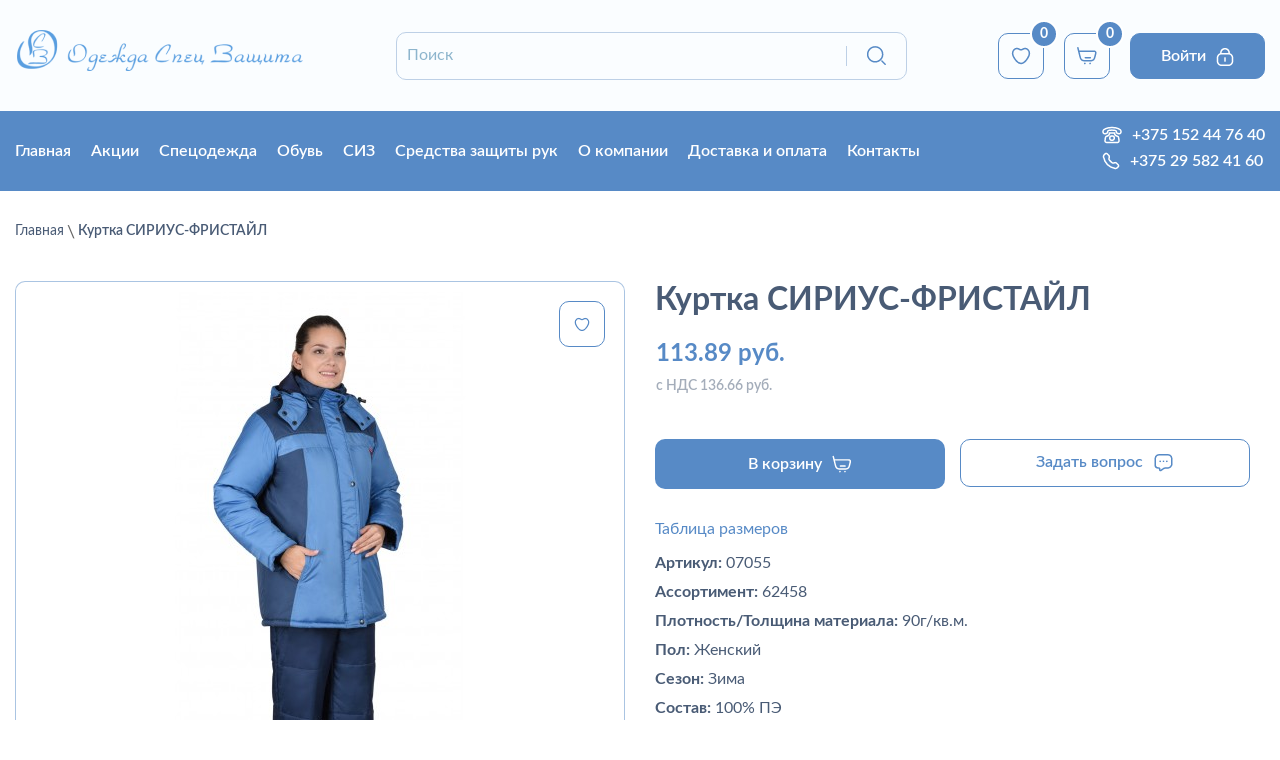

--- FILE ---
content_type: text/html; charset=utf-8
request_url: https://osz.by/kurtka-sirius-fristajl-ru-ru
body_size: 16135
content:
<!DOCTYPE html>
<!--[if IE]><![endif]-->
<!--[if IE 8 ]><html dir="ltr" lang="ru" class="ie8"><![endif]-->
<!--[if IE 9 ]><html dir="ltr" lang="ru" class="ie9"><![endif]-->
<!--[if (gt IE 9)|!(IE)]><!-->
<html dir="ltr" lang="ru">
<!--<![endif]-->
<head>
<meta charset="UTF-8" />
<meta name="viewport" content="width=device-width, initial-scale=1">
<meta http-equiv="X-UA-Compatible" content="IE=edge">
<meta name="yandex-verification" content="1077efa7c4074d4a" />
<meta name="google-site-verification" content="M0zHiG2Gkqx-BZ6oDf0FUFUXfOOoLcL7ncwdNa8pwYM" />
<meta name="google-site-verification" content="uOU_XXBrRihoWLcdJ93YNZGfEk0Oz2hzcfrCUfVfHRs" />
<title>Купить Куртка СИРИУС-ФРИСТАЙЛ в Гродно выгодно и с гарантией</title>
<base href="https://osz.by/" />
<meta name="robots" content="follow, index" />
<meta name="description" content="Куртка СИРИУС-ФРИСТАЙЛ купить в Гродно за 113.89 рублей. Заказывайте спецодежду в Гродно по выгодной цене. Доставка по Рб" />
<meta name="keywords" content= "kurtka sirius-fristajl, 62458, sirius, dlja aktivnogo otdyha, specodezhda v grodno, kupit specovku v grodno" />
<meta property="og:locale" content="ru_RU" />
<meta property="og:type" content="website">
<meta property="og:site_name" content="osz.by">
<meta property="og:title" content="Купить Куртка СИРИУС-ФРИСТАЙЛ в Гродно выгодно и с гарантией"/>
<meta property="og:description" content="Куртка СИРИУС-ФРИСТАЙЛ купить в Гродно за 113.89 рублей. Заказывайте спецодежду в Гродно по выгодной цене. Доставка по Рб">
<meta property="og:url" content="https://osz.by/kurtka-sirius-fristajl-ru-ru" />
<meta property="og:image" content="https://osz.by/image/cache/catalog/sirius/1ad/IMG1ad7c2584057d1fc31cebb9f51511fd1-550x580.jpg">
                <meta property="og:image:width" content="550">
                <meta property="og:image:height" content="580">
                <meta property="twitter:image" content="https://osz.by/image/cache/catalog/sirius/1ad/IMG1ad7c2584057d1fc31cebb9f51511fd1-550x580.jpg"/><meta name="twitter:card" content="summary_large_image">
<meta property="twitter:url" content="https://osz.by/kurtka-sirius-fristajl-ru-ru" />
<script src="catalog/view/javascript/jquery/jquery-2.1.1.min.js" type="text/javascript"></script>
<link href="catalog/view/javascript/bootstrap/css/bootstrap.min.css" rel="stylesheet" media="screen" />
<link href="catalog/view/javascript/font-awesome/css/font-awesome.min.css" rel="stylesheet" type="text/css" />
<link href="//fonts.googleapis.com/css?family=Open+Sans:400,400i,300,700" rel="stylesheet" type="text/css" />
<link href="catalog/view/javascript/jquery/owl-carousel/owl.carousel.css">
<link href="catalog/view/theme/default/stylesheet/stylesheet.css" rel="stylesheet">
<link href="catalog/view/javascript/jquery/magnific/magnific-popup.css" type="text/css" rel="stylesheet" media="screen" />
<link href="catalog/view/javascript/jquery/datetimepicker/bootstrap-datetimepicker.min.css" type="text/css" rel="stylesheet" media="screen" />
<script src="catalog/view/javascript/jquery/magnific/jquery.magnific-popup.min.js"  type="text/javascript"></script>
<script src="catalog/view/javascript/jquery/datetimepicker/moment.js"  type="text/javascript"></script>
<script src="catalog/view/javascript/jquery/datetimepicker/bootstrap-datetimepicker.min.js"  type="text/javascript"></script>
<link href="https://osz.by/kurtka-sirius-fristajl-ru-ru" rel="canonical" />
<link href="https://osz.by/image/catalog/LogoOZS_favicon.png" rel="icon" />

<!-- Google Tag Manager -->
<script>(function(w,d,s,l,i){w[l]=w[l]||[];w[l].push({'gtm.start':
new Date().getTime(),event:'gtm.js'});var f=d.getElementsByTagName(s)[0],
j=d.createElement(s),dl=l!='dataLayer'?'&l='+l:'';j.async=true;j.src=
'https://www.googletagmanager.com/gtm.js?id='+i+dl;f.parentNode.insertBefore(j,f);
})(window,document,'script','dataLayer','GTM-MN9DLLNQ');</script>
<!-- End Google Tag Manager -->

<!-- Google Tag Manager (noscript) -->
<noscript><iframe src="https://www.googletagmanager.com/ns.html?id=GTM-MN9DLLNQ"
height="0" width="0" style="display:none;visibility:hidden"></iframe></noscript>
<!-- End Google Tag Manager (noscript) --><script>
  (function(i,s,o,g,r,a,m){i['GoogleAnalyticsObject']=r;i[r]=i[r]||function(){
  (i[r].q=i[r].q||[]).push(arguments)},i[r].l=1*new Date();a=s.createElement(o),
  m=s.getElementsByTagName(o)[0];a.async=1;a.src=g;m.parentNode.insertBefore(a,m)
  })(window,document,'script','https://www.google-analytics.com/analytics.js','ga');
  ga('create', 'UA-71023616-24', 'auto');
  ga('send', 'pageview');
</script>
<script src="//code.jivosite.com/widget/3owwo4WWL7" async></script>

								</head>
			
<body class="product-product-8617">
<!--nav id="top">
  <div class="container">
    <div id="top-links" class="nav pull-right">
      <ul class="list-inline">
        <li class="dropdown"><a href="https://osz.by/edit-account" title="Личные данные" class="dropdown-toggle" data-toggle="dropdown"><i class="fa fa-user"></i> <span class="">Личные данные</span> <span class="caret"></span></a>
          <ul class="dropdown-menu dropdown-menu-right">
                        <li><a href="https://osz.by/create-account">Регистрация</a></li>
            <li><a href="https://osz.by/login">Войти</a></li>
                      </ul>
        </li>
        <li><a href="https://osz.by/wishlist" class="header-btn" id="wishlist-total" title="0"><i class="fa fa-heart"></i> <span class="hidden-xs hidden-sm hidden-md wishlist-number">0</span></a></li>
        <li><a href="https://osz.by/shopping-cart" class="header-btn"  title="Корзина"><i class="fa fa-shopping-cart"></i> <span class="hidden-xs hidden-sm hidden-md">Корзина</span></a></li>
        <li><a href="https://osz.by/checkout" class="header-btn"  title="Оформление заказа"><i class="fa fa-share"></i> <span class="hidden-xs hidden-sm hidden-md">Оформление заказа</span></a></li>
      </ul>
    </div>
  </div>
</nav>
<div class="warning" style="background:red;padding:15px 0">
    <div class="container">
        <p style="color:#fff;margin:0;text-align:center;">13-14 февраля офис не работает. Прием заказов осуществляем удаленно по контактным данным <a href="tel:+375295824160" style="color: #fff;text-decoration: underline;">+375 29 582 41 60</a> и <a href="mailto:info@osz.by" style="color: #fff;text-decoration: underline;">info@osz.by</a></p>
    </div>
</div>-->
<header>
  <div class="container" style="margin-top: 0;">
    <div class="" style="display: flex; flex-wrap: wrap; align-items: center; justify-content: space-between;">
        <div id="logo" style="">
                    <a href="/"><img src="https://osz.by/image/catalog/icons/logotype.png" title="ООО ОдеждаСпецЗащита" alt="ООО ОдеждаСпецЗащита" class="img-responsive" /></a>
                  </div>
      <div class="header-search">
            	            <link rel="stylesheet" type="text/css" href="catalog/view/theme/default/stylesheet/live_search.css" />
				<script type="text/javascript"><!--
					var live_search = {
						selector: '#search',
						text_no_matches: 'Нет товаров, которые соответствуют критериям поиска.',
						height: '50px',
						delay: 400
					}

					$(document).ready(function() {
						var html = '';
						html += '<div id="live-search">';
						html += '	<ul>';
						html += '	</ul>';
						html += '<div class="result-text"></div>';
						html += '</div>';

						$(live_search.selector).after(html);
						$('#search input[name=\'search\']').autocomplete({
							'source': function(request, response) {
								if ($(live_search.selector + ' input[type=\'text\']').val() == '') {
									$('#live-search').css('display','none');
								}
								else{
									var html = '';
									html += '<li style="text-align: center;height:10px;">';
									html +=	'<img class="loading" src="catalog/view/theme/default/image/loading.gif" />';
									html +=	'</li>';
									$('#live-search ul').html(html);
									$('#live-search').css('display','block');
								}
								var filter_name = $(live_search.selector + ' input[type=\'text\']').val();

								if (filter_name.length>0) {
									$.ajax({
										url: 'index.php?route=product/live_search&filter_name=' +  encodeURIComponent(request),
										dataType: 'json',
										success: function(result) {
											var products = result.products;
											$('#live-search ul li').remove();
											$('.result-text').html('');
											if (!$.isEmptyObject(products)) {
												var show_image = 1;
												var show_price = 0;
												var show_description = 1;
												$('.result-text').html('<a href="https://osz.by/search?search='+filter_name+'" style="display:block;">Показать все результаты ('+result.total+')</a>');

												$.each(products, function(index,product) {
													var html = '';
													
													html += '<li>';
													html += '<a href="' + product.url + '" title="' + product.name + '">';
													if(product.image && show_image){
														html += '	<div class="product-image"><img alt="' + product.name + '" src="' + product.image + '"></div>';
													}
													html += '	<div class="product-name">' + product.name ;
													if(show_description){
														html += '<p>' + product.extra_info + '</p>';
													}
													html += '</div>';
													if(show_price){
														if (product.special) {
															html += '	<div class="product-price"><span class="special">' + product.price + '</span><span class="price">' + product.special + '</span></div>';
														} else {
															html += '	<div class="product-price"><span class="price">' + product.price + '</span></div>';
														}
													}
													html += '<span style="clear:both"></span>';
													html += '</a>';
													html += '</li>';
													$('#live-search ul').append(html);
												});
											} else {
												var html = '';
												html += '<li style="text-align: center;height:10px;">';
												html +=	live_search.text_no_matches;
												html +=	'</li>';

												$('#live-search ul').html(html);
											}
											$('#live-search ul li').css('height',live_search.height);
											$('#live-search').css('display','block');
											return false;
										}
									});
								}
							},
							'select': function(product) {
								$('input[name=\'search\']').val(product.name);
							}
						});

						$(document).bind( "mouseup touchend", function(e){
						  var container = $('#live-search');
						  if (!container.is(e.target) && container.has(e.target).length === 0)
						  {
						    container.hide();
						  }
						});
					});
				//--></script>
			            
<div id="search" class="input-group">
  <input type="text" name="search" value="" placeholder="Поиск" class="form-control input-lg" />
  <span class="input-group-btn">
    <button type="button" class="btn btn-default btn-lg"><img src="/image/update_images/icons/search.svg"></button>
  </span>
</div>      </div>
      <div style="" class="header-product">
        <a href="https://osz.by/wishlist" class="header-btn btn-item" id="wishlist-total" title="0"><img src="/image/update_images/icons/heart.svg"><span class="hidden-xs hidden-sm hidden-md">0</span></a>
        
		<div id="cart" class="btn-group btn-block btn-item">
  <button type="button" data-toggle="dropdown" data-loading-text="Загрузка..." class="header-btn dropdown-toggle"><img src="/image/update_images/icons/blue-basket.svg"> <span id="cart-total">0</span></button>
  <ul class="dropdown-menu pull-right">
        <li>
      <p class="text-center">Ваша корзина пуста!</p>
    </li>
      </ul>
</div>
 
                <button class="header-btn header-login-btn btn-item" id="login-btn"><p>Войти</p><img class="image-lock" src="/image/update_images/icons/lock.svg"/></button>
               </div>
       <div class="navbar-header"><span id="category" style="display: none !important;" class="visible-xs">Категории</span>
      <button type="button" class="btn btn-navbar navbar-toggle" data-toggle="collapse" data-target=".navbar-ex1-collapse"><i class="fa fa-bars"></i></button>
    
      <ul class="list-inline">

      </ul>
    </div>
      <div class="header-phones-top">
        <p class="header-phone"><img src="image/update_images/icons/workphone-color.svg"><a class="header-phone phone-home" href="tel:+375 152 44 76 40  ">+375 152 44 76 40  </a></p>
        <p class="header-phone"><img src="image/update_images/icons/mobile-color.svg"><a class="header-phone phone-mobile" href="tel:+375 29 582 41 60">+375 29 582 41 60</a></p>
      </div>
  </div>
</header>
<div class="top-menu-wrap">
<div class="container">


<div class="top-menu-row">
  <nav id="menu" class="navbar">
    <div class="collapse navbar-collapse navbar-ex1-collapse">
      <ul class="nav navbar-nav" style="white-space: nowrap;">
      <li class="dropdown"><a href="/" class="dropdown-toggle">Главная</a></li>
       <li class="dropdown"><a href="/specials" class="dropdown-toggle">Акции</a></li>
                        <li class="dropdown"><a href="https://osz.by/specodezhda" class="dropdown-toggle">Спецодежда</a>
          <div class="dropdown-menu">
            <div class="dropdown-inner">
                            <ul class="list-unstyled">
                                <li><a href="https://osz.by/specodezhda/vlagozaschitnaja">Влагозащитная</a></li>
                                <li><a href="https://osz.by/specodezhda/zhilety-na-vse-sluchai-zhizni">Жилеты на все случаи жизни</a></li>
                                <li><a href="https://osz.by/specodezhda/odezhda-ogranichennogo-sroka-dejstvija">Одежда ограниченного срока действия</a></li>
                                <li><a href="https://osz.by/specodezhda/specodezhda-letnyaya">Спецодежда летняя</a></li>
                                <li><a href="https://osz.by/specodezhda/specodezhda-zimnyaya"> Спецодежда зимняя</a></li>
                                <li><a href="https://osz.by/specodezhda/zashitnaya"> Защитная </a></li>
                                <li><a href="https://osz.by/specodezhda/signalnaya">Сигнальная</a></li>
                                <li><a href="https://osz.by/specodezhda/dlya-medrabotnikov-i-sfery-obsluzhivaniya">Для медработников и сферы обслуживания</a></li>
                                <li><a href="https://osz.by/specodezhda/dlya-ohrannyh-i-silovyh-struktur">Для охранных и силовых структур</a></li>
                                <li><a href="https://osz.by/specodezhda/dlya-ohoty-i-rybalki">Для охоты и рыбалки</a></li>
                                <li><a href="https://osz.by/specodezhda/golovnye-ubory">Головные уборы</a></li>
                                <li><a href="https://osz.by/specodezhda/trikotazh-i-natelnoe-belyo"> Трикотаж и нательное бельё</a></li>
                                <li><a href="https://osz.by/specodezhda/odezhda-iz-flisa">Одежда из флиса</a></li>
                              </ul>
                          </div>
          <!-- <a href="https://osz.by/specodezhda" class="see-all">Смотреть Все Спецодежда</a> --> </div>
        </li>
                                <li class="dropdown"><a href="https://osz.by/obuv" class="dropdown-toggle">Обувь</a>
          <div class="dropdown-menu">
            <div class="dropdown-inner">
                            <ul class="list-unstyled">
                                <li><a href="https://osz.by/obuv/zimnyaya-obuv">Зимняя обувь </a></li>
                                <li><a href="https://osz.by/obuv/obuv-rezinovaya-valyanaya-pvh-eva"> Обувь резиновая, валяная, ПВХ, ЭВА</a></li>
                                <li><a href="https://osz.by/obuv/letnyaya-obuv">Летняя обувь</a></li>
                                <li><a href="https://osz.by/obuv/tapochki-sabo">Тапочки,  сабо</a></li>
                              </ul>
                          </div>
          <!-- <a href="https://osz.by/obuv" class="see-all">Смотреть Все Обувь</a> --> </div>
        </li>
                                <li class="dropdown"><a href="https://osz.by/siz" class="dropdown-toggle">СИЗ</a>
          <div class="dropdown-menu">
            <div class="dropdown-inner">
                            <ul class="list-unstyled">
                                <li><a href="https://osz.by/siz/sredstva-zaschity-dielektricheskie">Средства защиты диэлектрические</a></li>
                                <li><a href="https://osz.by/siz/sredstva-zaschity-kolenej">Средства защиты коленей</a></li>
                                <li><a href="https://osz.by/siz/sredstva-zaschity-organa-sluha">Средства защиты органа слуха</a></li>
                                <li><a href="https://osz.by/siz/sredstva-zashity-golovy">Средства защиты головы </a></li>
                                <li><a href="https://osz.by/siz/sredstva-zashity-lica-i-organov-zreniya">Средства защиты лица и органов зрения</a></li>
                                <li><a href="https://osz.by/siz/sredstva-zashity-ot-padeniya-s-vysoty">Средства защиты от падения с высоты</a></li>
                                <li><a href="https://osz.by/siz/sredstva-zashity-organov-dyhaniya">Средства защиты органов дыхания </a></li>
                                <li><a href="https://osz.by/siz/bezopasnost-rabochego-mesta">Безопасность рабочего места</a></li>
                              </ul>
                          </div>
          <!-- <a href="https://osz.by/siz" class="see-all">Смотреть Все СИЗ</a> --> </div>
        </li>
                                <li class="dropdown"><a href="https://osz.by/sredstva-zashity-ruk" class="dropdown-toggle">Средства защиты рук</a>
          <div class="dropdown-menu">
            <div class="dropdown-inner">
                            <ul class="list-unstyled">
                                <li><a href="https://osz.by/sredstva-zashity-ruk/rukavicy">Рукавицы</a></li>
                                <li><a href="https://osz.by/sredstva-zashity-ruk/sredstva-po-uhodu-za-kozhej-zashita-ot-nasekomyh-i-chlenistonogih">Средства по уходу за кожей, защита от насекомых и членистоногих</a></li>
                                <li><a href="https://osz.by/sredstva-zashity-ruk/vachegi-kragi-narukavniki">Вачеги, краги, нарукавники</a></li>
                                <li><a href="https://osz.by/sredstva-zashity-ruk/perchatki">Перчатки</a></li>
                                <li><a href="https://osz.by/sredstva-zashity-ruk/sredstva-po-uhodu-za-kozhej">Средства по уходу за кожей </a></li>
                              </ul>
                          </div>
          <!-- <a href="https://osz.by/sredstva-zashity-ruk" class="see-all">Смотреть Все Средства защиты рук</a> --> </div>
        </li>
                        <li class="dropdown"><a href="/about" class="dropdown-toggle">О компании</a></li>
        <li class="dropdown"><a href="/dostavka-i-oplata" class="dropdown-toggle">Доставка и оплата</a></li>
        <li class="dropdown"><a href="/contact" class="dropdown-toggle">Контакты</a></li>
      </ul>
    </div>
  </nav>
  <div class="header-phones-bottom">
    <p class="header-phone"><img src="image/update_images/icons/workphone.svg"><a class="header-phone phone-home" href="tel:+375 152 44 76 40  ">+375 152 44 76 40  </a></p>
    <p class="header-phone"><img src="image/update_images/icons/mobilephone.svg"><a class="header-phone phone-mobile" href="tel:+375 29 582 41 60">+375 29 582 41 60</a></p>
  </div>
  </div>
</div>
</div>

<script src="catalog/view/javascript/jquery/jquery.validate.min.js"></script>
<div class="modal-login modal-form" id="login-form">
    <div class="modal-login__inner modal-form__inner">
        <div class="modal-left" style="">
            <div></div>
           <img src="/image/update_images/form-man.png"/>
        </div>
        <div class="modal-right">
            <div class="modal-right__inner">
                <button class="modal-close"><img src="/image/update_images/icons/black-close.svg"/></button>
                <div class="title">Войти</div>
                <form id="form-login" method="post" enctype="multipart/form-data">
                <input type="hidden" name="type" value="login"/>
                    <div class="form-group">
                        <input name="email" type="email" placeholder="Email">
                    </div>
                    <div class="form-group password">
                        <input name="password" type="password" id="password-input" placeholder="Пароль">
                        <a href="#" class="password-control"></a>
                    </div>
                    <div class="modal-row policy-link">
                        <img src="/image/update_images/icons/notice.svg"/>
                        <p>Нажимая «Войти», вы соглашаетесь с <a href="/privacy-policy" target="_blank">политикой обработки персональных данных</a></p>
                    </div>
                    <button type="submit" class="modal-login-btn blue-btn">Войти<img src='/image/update_images/icons/lock.svg'/></button>
                </form>
                <a class="forgot-password" href="index.php?route=account/forgotten">Забыли пароль?</a>
                <a class="modal-registration-btn" href="/create-account" >Регистрация</a>
            </div>
        </div>
    </div>
</div>



<div class="modal-reg modal-form" id="reg-form">
    <div class="modal-reg__inner modal-form__inner">
        <div class="modal-left" style="">
            <div></div>
            <img src="/image/update_images/form-man.png"/>
        </div>
        <div class="modal-right">
            <div class="modal-right__inner">
                <button class="modal-close"><img src="/image/update_images/icons/black-close.svg"/></button>
                <div class="title">Регистрация</div>
                <form id="form-login" method="post" enctype="multipart/form-data">
                    <input type="hidden" name="type" value="reg-form"/>
                      <input type="hidden" name="company" value="" id="input-company" class="form-control" />
                      <input type="hidden" name="address_1" value="" />
                      <input type="hidden" name="city" value=""  id="input-city" class="form-control" />
                      <input type="hidden" name="input-country" value="20"/>
                      <input type="hidden" name="input-zone" value=""/>
                    
                    <div class="form-group">
                        <input name="firstname" type="text" placeholder="Имя">
                                            </div>
                    <div class="form-group">
                        <input name="email" type="email" placeholder="Email">
                                            </div>
                    <div class="form-group password">
                        <input name="password" type="password" id="password-input" placeholder="Пароль">
                        <a href="#" class="password-control"></a>
                                            </div>
                    <div class="form-group password">
                        <input name="confirm" type="password" id="password-input2" placeholder="Повторите пароль">
                        <a href="#" class="password-control"></a>
                                            </div>
                    <button type="submit" class="modal-login-btn blue-btn">Зарегистрироваться<img src='/image/update_images/icons/add-user.svg'/></button>
                </form>
                <div class="log-btn-wrap">У вас есть аккаунт? <button class="modal-registration-btn">Войдите</button></div>
            </div>
        </div>
    </div>
</div>


<!--<script src="catalog/view/javascript/jquery/owl-carousel/owl.carousel.min.js" type="text/javascript"></script>-->
<script>
    let loginBtn = document.querySelector('header .header-login-btn');
    //let loginBtn2 =document.querySelector('#reg-form .modal-registration-btn');
    loginBtn.addEventListener('click', function(e){
        //document.getElementById('reg-form').style.display = "none";
        document.getElementById('login-form').style.display = "block";
    });
    // loginBtn2.addEventListener('click', function(e){
    //     document.getElementById('reg-form').style.display = "none";
    //     document.getElementById('login-form').style.display = "block";
    // });
    
    // let regBtn = document.querySelector('.modal-registration-btn');
    // regBtn.addEventListener('click', function(){
    //      document.getElementById('login-form').style.display = "none";
    //      document.getElementById('reg-form').style.display = "flex";
    // });
    
    
    

    $('body').on('click', '.password-control', function(){
        
        console.log($(this));
	if ($(this).siblings('input').attr('type') == 'password'){
		$(this).addClass('view');
	//	$('#password-input, #password-input2').attr('type', 'text');
		$(this).siblings('input').attr('type', 'text');
	} else {
		$(this).removeClass('view');
		//$('#password-input, #password-input2').attr('type', 'password');
		$(this).siblings('input').attr('type', 'password');
	}
	return false;
    });
    
    $(document).ready(function ($) {
  $('.modal-close').click(function () {
    $(this).parents('.modal-form').fadeOut("fast");
    return false;
  });
  $(document).keydown(function (e) {
    if (e.keyCode === 27) {
      e.stopPropagation();
      $('.modal-form').fadeOut("fast");
    }
  });
  $('.modal-form').click(function (e) {
    if ($(e.target).closest('.modal-form__inner').length === 0) {
      $(this).fadeOut("fast");
    }
  });});
  
  
  

</script>

  <link href="catalog/view/javascript/jquery/owl-carousel/owl.carousel.css" rel="stylesheet" type="text/css">

<div class="container product-product">
  <ul class="breadcrumb">
              <li><a href="https://osz.by/">Главная</a>
       </li>
              <li>Куртка СИРИУС-ФРИСТАЙЛ</li>
          </ul>
  <div class="row">                <div id="content" class="col-sm-12 product-content">      <div class="row">
                                <div class="col-lg-6 col-md-6 col-sm-12 col-xs-12">
                    <ul class="thumbnails">
                        <li class="main-thumbnail"><button type="button" data-toggle="tooltip" class="wish-btn" title="В закладки" onclick="wishlist.add('8617');"><img src="/image/update_images/icons/heart.svg"/></button> <a class="thumbnail" href="https://osz.by/image/cache/catalog/sirius/1ad/IMG1ad7c2584057d1fc31cebb9f51511fd1-1024x1024.jpg" title="Куртка СИРИУС-ФРИСТАЙЛ"><img src="https://osz.by/image/cache/catalog/sirius/1ad/IMG1ad7c2584057d1fc31cebb9f51511fd1-550x580.jpg" title="Куртка СИРИУС-ФРИСТАЙЛ" alt="Куртка СИРИУС-ФРИСТАЙЛ" /></a></li>
                                                <li class="image-additional"><a class="thumbnail" href="https://osz.by/image/cache/catalog/sirius/15b/IMG15beac2a24283524fbbfe92ffbbaabf5-1024x1024.jpg" title="Куртка СИРИУС-ФРИСТАЙЛ"> <img src="https://osz.by/image/cache/catalog/sirius/15b/IMG15beac2a24283524fbbfe92ffbbaabf5-66x66.jpg" title="Куртка СИРИУС-ФРИСТАЙЛ" alt="Куртка СИРИУС-ФРИСТАЙЛ" /></a></li>
                                  </ul>
                    <!-- <ul class="nav nav-tabs">
            <li class="active"><a href="#tab-description" data-toggle="tab">Описание</a></li>
                        <li><a href="#tab-specification" data-toggle="tab">Характеристики</a></li>
                                  </ul>
          <div class="tab-content">
            <div class="tab-pane active" id="tab-description">Куртка женская, прямого силуэта, с притачной утеплённой подкладкой, с центральной бортовой застёжкой на двухзамковую тракторную тесьму «молния» и внешним ветрозащитным клапаном с 5-ю кнопками; с воротником «стойка» и съёмным утеплённым капюшоном; с боковыми карманами в рельефных швах.</div>
                        <div class="tab-pane" id="tab-specification">
              <table class="table table-bordered">
                                <thead>
                  <tr>
                    <td colspan="2"><strong>Характеристики товара</strong></td>
                  </tr>
                </thead>
                <tbody>
                                    <tr>
                    <td>Плотность/Толщина материала</td>
                    <td>90г/кв.м.</td>
                  </tr>
                                    <tr>
                    <td>Пол</td>
                    <td>Женский</td>
                  </tr>
                                    <tr>
                    <td>Сезон</td>
                    <td>Зима</td>
                  </tr>
                                    <tr>
                    <td>Состав</td>
                    <td>100% ПЭ</td>
                  </tr>
                                    <tr>
                    <td>Ткань/Материал верха</td>
                    <td>100% п/э</td>
                  </tr>
                                    <tr>
                    <td>Цвет</td>
                    <td>Синий</td>
                  </tr>
                                    <tr>
                    <td>Вид изделия</td>
                    <td>Куртка</td>
                  </tr>
                                    <tr>
                    <td>Объём в кубических метрах</td>
                    <td>0.0226</td>
                  </tr>
                                  </tbody>
                              </table>
            </div>
                                  </div> -->
        </div>
                                
        <div class="col-lg-6 col-md-6 col-sm-12 col-xs-12">
            <h1>Куртка СИРИУС-ФРИСТАЙЛ</h1>
                                <div class="product-thumb">
                                                          <div class="price">
                          113.89 руб.<br>
                          <span class="nds-text">с НДС 136.66 руб.</span></div>
                                    
                                      </ul>
                </div>
                                    <div id="product">
                                    

            <div class="product-bottom" style="margin-bottom: 20px; display: flex; flex-wrap: wrap;">
                <div class="col-lg-6 col-md-6 col-sm-6 col-xs-12" style="padding-left: 0;">
                    <div class="" style="visibility: hidden; width: 0; height: 0;">
                        <input type="text" name="quantity" value="1" size="2" id="input-quantity" class="form-control" />
                        <input type="hidden" name="product_id" value="8617" />
                        <br />
                    </div>
                              <button type="button" id="button-cart" data-loading-text="Загрузка..." class="btn-default basket-btn"><span class="">В корзину</span><img class="image-basket" src="/image/update_images/icons/basket-white.svg" alt="В корзину"/></button>
                          </div>
            <div class="col-lg-6 col-md-6 col-sm-6 col-xs-12" style="padding-left: 0;">
                <button type="button"  data-toggle="modal" data-target="#myModalTest" onclick="yaCounter47083560.reachGoal('question'); return true;" data-loading-text="Загрузка..." class="btn-question"><span>Задать вопрос</span><img src="/image/update_images/icons/question.svg"/></button>

                <div class="modal fade" id="myModalTest" tabindex="-1" role="dialog" aria-labelledby="myModalLabel">
                  <div class="modal-dialog" role="document">
                    <div class="modal-content">
                      <div class="modal-header">
                        <button type="button" class="close" data-dismiss="modal" aria-label="Close"><span aria-hidden="true"><img src="/image/update_images/icons/close-blue.svg" alt="Закрыть форму"/></span></button>
                        <h4 class="modal-title" id="myModalLabel">Обратная связь</h4>
                      </div>
                      <div class="modal-body">
                        <form class="form-horizontal" id="recall">
                          <div class="form-group">
                              <input type="text" class="form-control" id="name" name="name" placeholder="Ваше имя">
                          </div>
                          <div class="form-group">
                              <input type="text" class="form-control" id="phone" name="phone" placeholder="Телефон">
                          </div>
                          <div class="form-group form-textarea">
                              <textarea class="form-control" id="message" name="message" placeholder="Сообщение"></textarea>
                          </div>
                <input type="hidden" name="link" value="https://osz.by/kurtka-sirius-fristajl-ru-ru">
                <input type="hidden" name="pr_name" value="Куртка СИРИУС-ФРИСТАЙЛ">
                          <div class="form-btns form-group" style="margin-bottom: 0;">
                            <div class="col-md-6 col-sm-6 text-left col-xs-12 modal-btn-wrap" style="padding-left: 0;">
                              <button style="" type="reset" id="reset" class="btn btn-primary def-reset-btn btn-default">Отменить</button>
                              <div></div>
                            </div>
                            <div class="col-md-6 col-sm-6  col-xs-12 text-right modal-btn-wrap" style="padding-right: 0;">
                              <button style="" type="submit" id="submit" onclick="yaCounter47083560.reachGoal('sent-question'); return true;" class="btn btn-primary btn-default btn-default btn-modal-send">Отправить</button>
                              <div></div>
                            </div>
                          </div>
                        </form>
                      </div>
                    </div>
                  </div>
                </div>
            </div>
            </div>
            </div>
            
            
            
                        <div style="display: flex; justify-content: end; margin-bottom: 15px;">
				<a href="/tablica-razmerov-odezhdy" target="_blank" style="font-size: 16px; color: #578AC6;">Таблица размеров</a>
			</div>
            
            
          <!--<div class="btn-group">
                <button type="button" data-toggle="tooltip" class="btn btn-default" title="В сравнение" onclick="compare.add('8617');"><i class="fa fa-exchange"></i></button> 
          </div>-->
          <ul class="list-unstyled attributes-list">
                        <!--<li>Производитель: <a href="https://osz.by/index.php?route=product/manufacturer/info&amp;manufacturer_id=16">Sirius</a></li>-->
            <!--<li><span class="attribute-name" style="font-weight: bold;">Производитель:</span> Sirius</li>-->
                        <!-- АТРИБУТЫ  -->
            			<li><span class="attribute-name" style="font-weight: bold;">Артикул: </span> 07055</li>
			            <li><span class="attribute-name" style="font-weight: bold;">Ассортимент:</span> 62458</li>
            																					<li><span class="attribute-name" style="font-weight: bold;">Плотность/Толщина материала:</span> 90г/кв.м.</li>
											<li><span class="attribute-name" style="font-weight: bold;">Пол:</span> Женский</li>
											<li><span class="attribute-name" style="font-weight: bold;">Сезон:</span> Зима</li>
											<li><span class="attribute-name" style="font-weight: bold;">Состав:</span> 100% ПЭ</li>
											<li><span class="attribute-name" style="font-weight: bold;">Ткань/Материал верха:</span> 100% п/э</li>
											<li><span class="attribute-name" style="font-weight: bold;">Цвет:</span> Синий</li>
											<li><span class="attribute-name" style="font-weight: bold;">Вид изделия:</span> Куртка</li>
											<li><span class="attribute-name" style="font-weight: bold;">Объём в кубических метрах:</span> 0.0226</li>
												                       
            
            <!-- Новые атрибуты -->
									
						    <li><span class="attribute-name" style="font-weight: bold;">Вес: </span> 1.05700000</li>
						            <li class="attribute-description"><span class="attribute-name" style="font-weight: bold;">Описание: </span>Куртка женская, прямого силуэта, с притачной утеплённой подкладкой, с центральной бортовой застёжкой на двухзамковую тракторную тесьму «молния» и внешним ветрозащитным клапаном с 5-ю кнопками; с воротником «стойка» и съёмным утеплённым капюшоном; с боковыми карманами в рельефных швах.</li>
                      </ul>
		  
			
                    <!--<ul class="list-unstyled">
                        <li>
              <h2>136.66 руб.</h2>
            </li>
                                    <li>Без НДС: 113.89 руб.</li>
                                              </ul>-->
                    
          </div>
                  </div>
      </div>
            
      </div>
      
      
      
      
    <script src="catalog/view/javascript/jquery/owl-carousel/owl.carousel.min.js"></script>
    </div>
    <div class="product-product">
        <section class="featured-section  def-section-padding">
<div class="container">
<h3 class="featured-title def-title">Рекомендуемые товары</h3>
<div class="featured-items">
    <div id="carousel-featured" class="owl-carousel owl-theme carousel-featured" style="display: block;">
                    <div class="product-layout">
                <div class="item text-center">
                  <div class="product-thumb transition">
                    <a href="https://osz.by/botinki-sirius-dozor-zamsha-olivkovye-pu-nitril"><div class="image"><img src="https://osz.by/image/cache/catalog/sirius/502/IMG502861a1bcaaf31cb035246009fcbc23-264x400.jpg" alt="Ботинки СИРИУС-ДОЗОР замша (оливковые), ПУ-Нитрил" title="Ботинки СИРИУС-ДОЗОР замша (оливковые), ПУ-Нитрил" class="img-responsive" /></div></a>
                    <div class="caption">
                      <a href="https://osz.by/botinki-sirius-dozor-zamsha-olivkovye-pu-nitril"><h4 class="product-title">Ботинки СИРИУС-ДОЗОР замша (оливковые), ПУ-Нитрил</h4></a>
                       <div>
                                               <div class="price">
						                                                    <span>107.33 руб.<br>
                            <span class="nds-text">с НДС 128.80 руб.</span> 
                          </span>
                                                                              <button type="button" class="wish-btn" data-toggle="tooltip" title="" onclick="wishlist.add('9622');"><img src="/image/update_images/icons/heart.svg"></i></button>
                        </div>
                         
													<button type="button" class="btn-default basket-btn" onclick="cart.add('9622', '1');"><span class="hidden-xs hidden-sm hidden-md">В корзину</span><img class="image-basket" src="/image/update_images/icons/basket-white.svg" alt="В корзину"/></i></button>
						                        </div>
                    </div>
                  </div>
                </div>
            </div>
                    <div class="product-layout">
                <div class="item text-center">
                  <div class="product-thumb transition">
                    <a href="https://osz.by/botinki-sirius-titan-kozha-nitril"><div class="image"><img src="https://osz.by/image/cache/catalog/sirius/bd6/IMGbd69e1b05b41198323c96efddd101315-264x400.jpg" alt="Ботинки СИРИУС-ТИТАН, кожа, Нитрил" title="Ботинки СИРИУС-ТИТАН, кожа, Нитрил" class="img-responsive" /></div></a>
                    <div class="caption">
                      <a href="https://osz.by/botinki-sirius-titan-kozha-nitril"><h4 class="product-title">Ботинки СИРИУС-ТИТАН, кожа, Нитрил</h4></a>
                       <div>
                                               <div class="price">
						                                                    <span>55.66 руб.<br>
                            <span class="nds-text">с НДС 66.79 руб.</span> 
                          </span>
                                                                              <button type="button" class="wish-btn" data-toggle="tooltip" title="" onclick="wishlist.add('8925');"><img src="/image/update_images/icons/heart.svg"></i></button>
                        </div>
                         
													<button type="button" class="btn-default basket-btn" onclick="cart.add('8925', '1');"><span class="hidden-xs hidden-sm hidden-md">В корзину</span><img class="image-basket" src="/image/update_images/icons/basket-white.svg" alt="В корзину"/></i></button>
						                        </div>
                    </div>
                  </div>
                </div>
            </div>
                    <div class="product-layout">
                <div class="item text-center">
                  <div class="product-thumb transition">
                    <a href="https://osz.by/kostjum-sirius-favorit-kurtka-pk-t.seryj-so-sv.serym"><div class="image"><img src="https://osz.by/image/cache/catalog/sirius/9c0/IMG9c04777bf4bc62cabb6622ced9bbcae9-264x400.jpg" alt="Костюм СИРИУС-ФАВОРИТ куртка, п/к т.серый со св.серым" title="Костюм СИРИУС-ФАВОРИТ куртка, п/к т.серый со св.серым" class="img-responsive" /></div></a>
                    <div class="caption">
                      <a href="https://osz.by/kostjum-sirius-favorit-kurtka-pk-t.seryj-so-sv.serym"><h4 class="product-title">Костюм СИРИУС-ФАВОРИТ куртка, п/к т.серый со св.серым</h4></a>
                       <div>
                                               <div class="price">
						                                                    <span>119.53 руб.<br>
                            <span class="nds-text">с НДС 143.43 руб.</span> 
                          </span>
                                                                              <button type="button" class="wish-btn" data-toggle="tooltip" title="" onclick="wishlist.add('8533');"><img src="/image/update_images/icons/heart.svg"></i></button>
                        </div>
                         
													<button type="button" class="btn-default basket-btn" onclick="cart.add('8533', '1');"><span class="hidden-xs hidden-sm hidden-md">В корзину</span><img class="image-basket" src="/image/update_images/icons/basket-white.svg" alt="В корзину"/></i></button>
						                        </div>
                    </div>
                  </div>
                </div>
            </div>
                    <div class="product-layout">
                <div class="item text-center">
                  <div class="product-thumb transition">
                    <a href="https://osz.by/kostjum-sirius-favorit-kurtka-brjuki-t.seryj-so-sv.serym"><div class="image"><img src="https://osz.by/image/cache/catalog/sirius/69c/IMG69c782205a8962503c25476f1118f271-264x400.jpg" alt="Костюм СИРИУС-ФАВОРИТ куртка, брюки т.серый со св.серым" title="Костюм СИРИУС-ФАВОРИТ куртка, брюки т.серый со св.серым" class="img-responsive" /></div></a>
                    <div class="caption">
                      <a href="https://osz.by/kostjum-sirius-favorit-kurtka-brjuki-t.seryj-so-sv.serym"><h4 class="product-title">Костюм СИРИУС-ФАВОРИТ куртка, брюки т.серый со св.серым</h4></a>
                       <div>
                                               <div class="price">
						                                                    <span>102.09 руб.<br>
                            <span class="nds-text">с НДС 122.50 руб.</span> 
                          </span>
                                                                              <button type="button" class="wish-btn" data-toggle="tooltip" title="" onclick="wishlist.add('8531');"><img src="/image/update_images/icons/heart.svg"></i></button>
                        </div>
                         
													<button type="button" class="btn-default basket-btn" onclick="cart.add('8531', '1');"><span class="hidden-xs hidden-sm hidden-md">В корзину</span><img class="image-basket" src="/image/update_images/icons/basket-white.svg" alt="В корзину"/></i></button>
						                        </div>
                    </div>
                  </div>
                </div>
            </div>
                    <div class="product-layout">
                <div class="item text-center">
                  <div class="product-thumb transition">
                    <a href="https://osz.by/kostjum-svarschika-sirius-gerkules-letnij-kurtka-brjuki-temno-sinij-i-sop-ru-ru"><div class="image"><img src="https://osz.by/image/cache/catalog/sirius/b42/IMGb424ee53fbdf321bddb5622c96a8bdfa-264x400.jpg" alt="Костюм сварщика СИРИУС-ГЕРКУЛЕС летний: куртка, брюки темно-синий и СОП" title="Костюм сварщика СИРИУС-ГЕРКУЛЕС летний: куртка, брюки темно-синий и СОП" class="img-responsive" /></div></a>
                    <div class="caption">
                      <a href="https://osz.by/kostjum-svarschika-sirius-gerkules-letnij-kurtka-brjuki-temno-sinij-i-sop-ru-ru"><h4 class="product-title">Костюм сварщика СИРИУС-ГЕРКУЛЕС летний: куртка, брюки темно-синий и СОП</h4></a>
                       <div>
                                               <div class="price">
						                                                    <span>161.08 руб.<br>
                            <span class="nds-text">с НДС 193.30 руб.</span> 
                          </span>
                                                                              <button type="button" class="wish-btn" data-toggle="tooltip" title="" onclick="wishlist.add('9827');"><img src="/image/update_images/icons/heart.svg"></i></button>
                        </div>
                         
													<button type="button" class="btn-default basket-btn" onclick="cart.add('9827', '1');"><span class="hidden-xs hidden-sm hidden-md">В корзину</span><img class="image-basket" src="/image/update_images/icons/basket-white.svg" alt="В корзину"/></i></button>
						                        </div>
                    </div>
                  </div>
                </div>
            </div>
                    <div class="product-layout">
                <div class="item text-center">
                  <div class="product-thumb transition">
                    <a href="https://osz.by/perchatki-hb-s-pvh-tochka-10-klass-vjazki50-gr.-ruchnoj-overlokkratno-10-parh300-ru-ru"><div class="image"><img src="https://osz.by/image/cache/catalog/sirius/55d/IMG55d7ae4ce5f4dcd9baf54e2ff1f4c860-264x400.jpg" alt="Перчатки х/б с ПВХ ТОЧКА  10 класс вязки,50 гр., ручной оверлок,кратно 10 пар(х300)" title="Перчатки х/б с ПВХ ТОЧКА  10 класс вязки,50 гр., ручной оверлок,кратно 10 пар(х300)" class="img-responsive" /></div></a>
                    <div class="caption">
                      <a href="https://osz.by/perchatki-hb-s-pvh-tochka-10-klass-vjazki50-gr.-ruchnoj-overlokkratno-10-parh300-ru-ru"><h4 class="product-title">Перчатки х/б с ПВХ ТОЧКА  10 класс вязки,50 гр., ручной оверлок,кратно 10 пар(х300)</h4></a>
                       <div>
                                               <div class="price">
						                                                    <span>1.18 руб.<br>
                            <span class="nds-text">с НДС 1.42 руб.</span> 
                          </span>
                                                                              <button type="button" class="wish-btn" data-toggle="tooltip" title="" onclick="wishlist.add('9696');"><img src="/image/update_images/icons/heart.svg"></i></button>
                        </div>
                         
													<button type="button" class="btn-default basket-btn" onclick="cart.add('9696', '1');"><span class="hidden-xs hidden-sm hidden-md">В корзину</span><img class="image-basket" src="/image/update_images/icons/basket-white.svg" alt="В корзину"/></i></button>
						                        </div>
                    </div>
                  </div>
                </div>
            </div>
           </div>
</div>

<script type="text/javascript"><!--
$('.carousel-featured').owlCarousel({
    loop:true,
    margin:30,
    nav:true,
    items: 4,
    autoplay:false,
    slideTransition: 'linear',
    autoplayTimeout:3000,
    autoplayHoverPause:false,
    navText : ["",""],
        responsive : {
        0 : {
            items: 1,
        },
        525 : {
            items: 2,
        },
        768: {
            items: 3,
        },
        1023 : {
            items: 4
        },
    }
})
-->
</script>


 </div>
</section>
<!--</div>-->    </div>
</div>


<script src="catalog/view/javascript/jquery/jquery.validate.min.js"></script>
<script src="catalog/view/javascript/jquery/jquery.maskedinput.min.js"></script>
<script>

$("input[name='phone']").mask("+375 (99) 999-99-99");
$(document).ready(function ($) {
  $('.modal-close').click(function () {
    $(this).parents('.modal-success').fadeOut();
    $(".modal-backdrop").remove();
    return false;
  });
  $(document).keydown(function (e) {
    if (e.keyCode === 27) {
      e.stopPropagation();
      $('.modal-success').fadeOut();
      $(".modal-backdrop").remove();
    }
  });
  $('.modal-success').click(function (e) {
    if ($(e.target).closest('.modal-success__inner').length === 0) {
        $(".modal-backdrop").remove();
      $(this).fadeOut();
    }
 });
});

var formph = $('#recall');	
	formph.validate({
	  submitHandler: function(formph) {
		var fd = new FormData( formph );
		$.ajax({
			async: true,
            url: "mail.php", 
            type: "POST",             
            data: fd,
            cache: false,  
			contentType: false,			
            processData: false,      
            success: function(data) {
                if(data == 'done'){
				console.log(data);
				HTMLFormElement.prototype.reset.call(document.getElementById('recall'));
				$( "#myModalTest" ).fadeOut();
                document.querySelector("body").classList.remove('modal-open');
                document.querySelector("body").style.margin="0";
				document.getElementById('modal-success').style.display = "block"

					
				} else {
					console.log(data);
					formph.reset();
					
					document.getElementById('form-response').style.color = "red"
           	   		document.getElementById('form-response').innerHTML = "!"
					setTimeout(()=>{
					  $('#form-response').css("opacity", "0")
				    }, 3000);
				}
            },
			error: function(data){
				console.log('error');
				console.log(data);
			}
        });
        return false;
	  },
	  rules: {
	    name: {
			required: true
		},
		phone: {
			required: true
		},
		message: {
			required: true
		},
	  },
	 messages: {
	    name: {
			required: "Введите имя!"
    	},
		phone: {
			required: "Введите телефон!"
		}, 
		message: {
			required: "Введите сообщение!"
		}, 
	  },
	    errorElement : "div",
		focusInvalid: true,
		errorClass: "input_error"
	});





  </script>
<script type="text/javascript"><!--
$('select[name=\'recurring_id\'], input[name="quantity"]').change(function(){
	$.ajax({
		url: 'index.php?route=product/product/getRecurringDescription',
		type: 'post',
		data: $('input[name=\'product_id\'], input[name=\'quantity\'], select[name=\'recurring_id\']'),
		dataType: 'json',
		beforeSend: function() {
			$('#recurring-description').html('');
		},
		success: function(json) {
			$('.alert, .text-danger').remove();

			if (json['success']) {
				$('#recurring-description').html(json['success']);
			}
		}
	});
});
//--></script>
<script type="text/javascript"><!--
$('#button-cart').on('click', function() {
	$.ajax({
		url: 'index.php?route=checkout/cart/add',
		type: 'post',
		data: $('#product input[type=\'text\'], #product input[type=\'hidden\'], #product select, #product textarea'),
		dataType: 'json',
		beforeSend: function() {
			$('#button-cart').button('loading');
		},
		complete: function() {
			$('#button-cart').button('reset');
		},
		success: function(json) {
			$('.alert, .text-danger').remove();
			$('.form-group').removeClass('has-error');

			if (json['error']) {
				if (json['error']['option']) {
					for (i in json['error']['option']) {
						var element = $('#input-option' + i.replace('_', '-'));

						if (element.parent().hasClass('input-group')) {
							element.parent().after('<div class="text-danger">' + json['error']['option'][i] + '</div>');
						} else {
							element.after('<div class="text-danger">' + json['error']['option'][i] + '</div>');
						}
					}
				}

				if (json['error']['recurring']) {
					$('select[name=\'recurring_id\']').after('<div class="text-danger">' + json['error']['recurring'] + '</div>');
				}

				// Highlight any found errors
				$('.text-danger').parent().addClass('has-error');
			}

			if (json['success']) {
				$('.breadcrumb').after('<div class="alert alert-success">' + json['success'] + '<button type="button" class="close" data-dismiss="alert">&times;</button></div>');

				$('#cart > button').html('<img src="/image/update_images/icons/blue-basket.svg"><span id="cart-total">' + json['total'] + '</span>');
				$('#profile-basket').html(json['total']);

				$('html, body').animate({ scrollTop: 0 }, 'slow');

				$('#cart > ul').load('index.php?route=common/cart/info ul li');
			}
		},
        error: function(xhr, ajaxOptions, thrownError) {
            console.log('Error');
            alert(thrownError + "\r\n" + xhr.statusText + "\r\n" + xhr.responseText);
        }
	});
});
//--></script>
<script type="text/javascript"><!--
$('.date').datetimepicker({
	pickTime: false
});

$('.datetime').datetimepicker({
	pickDate: true,
	pickTime: true
});

$('.time').datetimepicker({
	pickDate: false
});

$('button[id^=\'button-upload\']').on('click', function() {
	var node = this;

	$('#form-upload').remove();

	$('body').prepend('<form enctype="multipart/form-data" id="form-upload" style="display: none;"><input type="file" name="file" /></form>');

	$('#form-upload input[name=\'file\']').trigger('click');

	if (typeof timer != 'undefined') {
    	clearInterval(timer);
	}

	timer = setInterval(function() {
		if ($('#form-upload input[name=\'file\']').val() != '') {
			clearInterval(timer);

			$.ajax({
				url: 'index.php?route=tool/upload',
				type: 'post',
				dataType: 'json',
				data: new FormData($('#form-upload')[0]),
				cache: false,
				contentType: false,
				processData: false,
				beforeSend: function() {
					$(node).button('loading');
				},
				complete: function() {
					$(node).button('reset');
				},
				success: function(json) {
					$('.text-danger').remove();

					if (json['error']) {
						$(node).parent().find('input').after('<div class="text-danger">' + json['error'] + '</div>');
					}

					if (json['success']) {
						alert(json['success']);

						$(node).parent().find('input').val(json['code']);
					}
				},
				error: function(xhr, ajaxOptions, thrownError) {
					alert(thrownError + "\r\n" + xhr.statusText + "\r\n" + xhr.responseText);
				}
			});
		}
	}, 500);
});
//--></script>
<script type="text/javascript"><!--
$('#review').delegate('.pagination a', 'click', function(e) {
    e.preventDefault();

    $('#review').fadeOut('slow');

    $('#review').load(this.href);

    $('#review').fadeIn('slow');
});

$('#review').load('index.php?route=product/product/review&product_id=8617');

$('#button-review').on('click', function() {
	$.ajax({
		url: 'index.php?route=product/product/write&product_id=8617',
		type: 'post',
		dataType: 'json',
		data: $("#form-review").serialize(),
		beforeSend: function() {
			$('#button-review').button('loading');
		},
		complete: function() {
			$('#button-review').button('reset');
		},
		success: function(json) {
			$('.alert-success, .alert-danger').remove();

			if (json['error']) {
				$('#review').after('<div class="alert alert-danger"><i class="fa fa-exclamation-circle"></i> ' + json['error'] + '</div>');
			}

			if (json['success']) {
				$('#review').after('<div class="alert alert-success"><i class="fa fa-check-circle"></i> ' + json['success'] + '</div>');

				$('input[name=\'name\']').val('');
				$('textarea[name=\'text\']').val('');
				$('input[name=\'rating\']:checked').prop('checked', false);
			}
		}
	});
});

$(document).ready(function() {
	$('.thumbnails').magnificPopup({
		type:'image',
		delegate: 'a',
		gallery: {
			enabled:true
		}
	});
});
//--></script>
<div class="modal-success" id="modal-success">
        <div class="modal-success__inner">
            <div class="modal__top">
                <div class="modal-img-close modal-close"><img src="/image/update_images/icons/close-blue.svg" alt=""></div>
            <div class="modal__title">Вопрос успешно отправлен!</div>
            <button class="btn-close modal-close">Закрыть</button>
        </div>
    </div>
</div>
<div class="modal-success">
        <div class="modal-success__inner">
            <div class="modal__top">
                <div class="modal-img-close modal-close"><img src="/image/update_images/icons/black-close.svg" alt=""></div>
            <div class="modal__title">Спасибо за обращение!</div>
            <div class="modal__subtitle">Мы свяжемся с Вами в ближайшее время</div>
        </div>
    </div>
</div> 


<div class="categories-bottom">
    <div class="container">
        <div class="items">
            <div class="item">
                <div class="title">
                    Спецодежда
                </div>
                <div class="child">
                                            <a href="https://osz.by/specodezhda/vlagozaschitnaja">
                         Влагозащитная                        </a>
                                            <a href="https://osz.by/specodezhda/zhilety-na-vse-sluchai-zhizni">
                         Жилеты на все случаи жизни                        </a>
                                            <a href="https://osz.by/specodezhda/odezhda-ogranichennogo-sroka-dejstvija">
                         Одежда ограниченного срока действия                        </a>
                                            <a href="https://osz.by/specodezhda/specodezhda-letnyaya">
                         Спецодежда летняя                        </a>
                                            <a href="https://osz.by/specodezhda/specodezhda-zimnyaya">
                          Спецодежда зимняя                        </a>
                                            <a href="https://osz.by/specodezhda/zashitnaya">
                          Защитная                         </a>
                                            <a href="https://osz.by/specodezhda/signalnaya">
                         Сигнальная                        </a>
                                            <a href="https://osz.by/specodezhda/dlya-medrabotnikov-i-sfery-obsluzhivaniya">
                         Для медработников и сферы обслуживания                        </a>
                                            <a href="https://osz.by/specodezhda/dlya-ohrannyh-i-silovyh-struktur">
                         Для охранных и силовых структур                        </a>
                                            <a href="https://osz.by/specodezhda/dlya-ohoty-i-rybalki">
                         Для охоты и рыбалки                        </a>
                                            <a href="https://osz.by/specodezhda/golovnye-ubory">
                         Головные уборы                        </a>
                                            <a href="https://osz.by/specodezhda/trikotazh-i-natelnoe-belyo">
                          Трикотаж и нательное бельё                        </a>
                                            <a href="https://osz.by/specodezhda/odezhda-iz-flisa">
                         Одежда из флиса                        </a>
                                    </div>
            </div>
            <div class="bottom-items">
                <div class="item">
                    <div class="title">
                        СИЗ
                    </div>
                    <div class="child">
                                                    <a href="https://osz.by/siz/sredstva-zaschity-dielektricheskie">
                             Средства защиты диэлектрические                            </a>
                                                    <a href="https://osz.by/siz/sredstva-zaschity-kolenej">
                             Средства защиты коленей                            </a>
                                                    <a href="https://osz.by/siz/sredstva-zaschity-organa-sluha">
                             Средства защиты органа слуха                            </a>
                                                    <a href="https://osz.by/siz/sredstva-zashity-golovy">
                             Средства защиты головы                             </a>
                                                    <a href="https://osz.by/siz/sredstva-zashity-lica-i-organov-zreniya">
                             Средства защиты лица и органов зрения                            </a>
                                                    <a href="https://osz.by/siz/sredstva-zashity-ot-padeniya-s-vysoty">
                             Средства защиты от падения с высоты                            </a>
                                                    <a href="https://osz.by/siz/sredstva-zashity-organov-dyhaniya">
                             Средства защиты органов дыхания                             </a>
                                                    <a href="https://osz.by/siz/bezopasnost-rabochego-mesta">
                             Безопасность рабочего места                            </a>
                                            </div>
                </div>
                <div class="item">
                    <div class="title">
                        Обувь
                    </div>
                    <div class="child">
                                                    <a href="https://osz.by/obuv/zimnyaya-obuv">
                             Зимняя обувь                             </a>
                                                    <a href="https://osz.by/obuv/obuv-rezinovaya-valyanaya-pvh-eva">
                              Обувь резиновая, валяная, ПВХ, ЭВА                            </a>
                                                    <a href="https://osz.by/obuv/letnyaya-obuv">
                             Летняя обувь                            </a>
                                                    <a href="https://osz.by/obuv/tapochki-sabo">
                             Тапочки,  сабо                            </a>
                                            </div>
                </div>
                <div class="item">
                    <div class="title">
                        Средства защиты рук
                    </div>
                    <div class="child">
                                                    <a href="https://osz.by/sredstva-zashity-ruk/rukavicy">
                             Рукавицы                            </a>
                                                    <a href="https://osz.by/sredstva-zashity-ruk/sredstva-po-uhodu-za-kozhej-zashita-ot-nasekomyh-i-chlenistonogih">
                             Средства по уходу за кожей, защита от насекомых и членистоногих                            </a>
                                                    <a href="https://osz.by/sredstva-zashity-ruk/vachegi-kragi-narukavniki">
                             Вачеги, краги, нарукавники                            </a>
                                                    <a href="https://osz.by/sredstva-zashity-ruk/perchatki">
                             Перчатки                            </a>
                                                    <a href="https://osz.by/sredstva-zashity-ruk/sredstva-po-uhodu-za-kozhej">
                             Средства по уходу за кожей                             </a>
                                            </div>
                </div>
            </div>
        </div>
    </div>
    
</div>
<footer>
    <div class="footer-top">
        <div class="container">
            <div class="row">
                
            </div>
        </div>
    </div>
    <div class="footer-bottom">
        <div class="container">
            <div class="footer-contact-row">
                    <div id="logo" style="">
                      <a href="/"><img src="/image/update_images/Logo-white.png" alt="Логотип osz.by" class="img-responsive" /></a>
                    </div>
                <div class="footer-contacts-info">
                    <div class="items-wrap">
                        <div class="item">
                            <img src="image/update_images/icons/workphone.svg">
                            <a class="footer-phone phone-home" href="tel:+375 152 44 76 40  ">+375 152 44 76 40  </a>
                        </div>
                        <div class="item">
                            <img src="image/update_images/icons/mobilephone.svg">
                            <a class="footer-phone phone-mobile" href="tel:+375 29 582 41 60">+375 29 582 41 60</a>
                        </div>
                        <div class="item">
                            <img src="image/update_images/email.svg"/>
                            <a class="footer-phone" href="mailto:info@osz.by">info@osz.by</a>
                        </div>
                    </div>
                    <div class="items-wrap">
                        <div class="item">
                            <img src="image/update_images/icons/Location.svg">
                            <p>230005, Беларусь, г.Гродно, <br>УНП 590683382
г. Гродно, ул. Гаспадарчая, 29/1.</p>
                        </div>
                    </div>
                    <div class="items-wrap">
                        <div class="item">
                            <img src="image/update_images/icons/Time.svg">
                            <p>Пн-Пт с 8:30 до 17:00<br>
Сб,Вс – выходной.</p>
                        </div>
                    </div>
                    <div class="items-wrap">
                        <div class="item">
                            <p>ООО "ОдеждаСпецЗащита", УНП 590683382<br>В торговом реестре с 01 июня 2022 года, № регистрации 534890</p>
                        </div>
                    </div>
                </div>
            </div>
                            <div class="checkout-info">
                    <ul>
                                                    <li><a href="https://osz.by/vozvrat-tovara">Возврат товара</a></li>
                                                    <li><a href="https://osz.by/index.php?route=information/information&amp;information_id=10">Договор публичной оферты</a></li>
                                                    <li><a href="https://osz.by/dostavka-i-oplata">Доставка и оплата</a></li>
                                                    <li><a href="https://osz.by/index.php?route=information/information&amp;information_id=12">Политика в отношении обработки персональных данных</a></li>
                                                    <li><a href="https://osz.by/index.php?route=information/information&amp;information_id=11">Политика в отношении обработки файлов cookie</a></li>
                                            </ul>
                </div>
                            <div class="payment-carousel-wrap">
                <div class="container">
                <div class="row">
                    <div class="payment-items">
                        <div class="image">
                            <img width="80" height="26"  src="image/update_images/payment/erip.svg"/>
                        </div>
                        <div class="image">
                            <img src="image/update_images/payment/visa-white.png"/>
                        </div>
                        <div class="image">
                            <img src="image/update_images/payment/verified-visa.png"/>
                        </div>
                        <div class="image">
                            <img src="image/update_images/payment/webpay.png"/>
                        </div>
                        <div class="image">
                            <img src="image/update_images/payment/mastercard.png"/>
                        </div>
                        <div class="image">
                            <img src="image/update_images/payment/belcart.png"/>
                        </div>
                        <div class="image">
                            <img src="image/update_images/payment/belcart2.png"/>
                        </div>
                         <div class="image">
                            <img src="image/update_images/payment/mastercard2.png"/>
                        </div>
                    </div>
                </div>
                </div>
            </div>
        </div>
    </div>
    
    <div class="footer-copyright">
        <div class="footer-copyright-inner">
            <div class="container">
                <div class="row">
                    
                    <div class="pInfo2 develop-by" style=""><div>Разработано: </div><a href='https://nbd.by/' target="_blank"></a></div>
                </div>
                
            </div>
        </div>
    </div>
</footer>


<script src="catalog/view/javascript/jquery/jquery.maskedinput.min.js"></script>
<script src="catalog/view/javascript/bootstrap/js/bootstrap.min.js" type="text/javascript"></script>
<script src="catalog/view/javascript/common.js" type="text/javascript"></script>
<script src='https://www.google.com/recaptcha/api.js'></script>

<script type="application/ld+json">{"@context":"https://schema.org","@id":"https://osz.by/kurtka-sirius-fristajl-ru-ru#breadcrumbs","@type":"BreadcrumbList","itemListElement":[{"@type":"ListItem","position":1,"name":"Главная","item":"https://osz.by/"},{"@type":"ListItem","position":2,"name":"Куртка СИРИУС-ФРИСТАЙЛ","item":"https://osz.by/kurtka-sirius-fristajl-ru-ru"}]}</script><script type="application/ld+json">{"@context":"https://schema.org","@type":"Product","@id":"https://osz.by/kurtka-sirius-fristajl-ru-ru#product","name":"Куртка СИРИУС-ФРИСТАЙЛ","description":"Куртка женская, прямого силуэта, с притачной утеплённой подкладкой, с центральной бортовой застёжкой на двухзамковую тракторную тесьму «молния» и внешним ветрозащитным клапаном с 5-ю кнопками; с воротником «стойка» и съёмным утеплённым капюшоном; с боковыми карманами в рельефных швах.","image":["catalog/sirius/1ad/IMG1ad7c2584057d1fc31cebb9f51511fd1.jpg"],"sku":"07055","mpn":"62458","brand":{"@type":"Organization","name":"Sirius"},"category":"https://osz.by/dlya-aktivnogo-otdyha","isPartOf":{"@id":"http://osz.by/#website"},"offers":{"@type":"Offer","url":"https://osz.by/kurtka-sirius-fristajl-ru-ru","price":"113.8860","priceCurrency":"BYN","itemCondition":"https://schema.org/NewCondition","seller":{"@id":"http://osz.by/#organization"}}}</script>
</body>
</html>

--- FILE ---
content_type: text/css
request_url: https://osz.by/catalog/view/theme/default/stylesheet/stylesheet.css
body_size: 105091
content:
@import "fonts.css" screen;
body {
	font-family: 'Lato', sans-serif;
	font-weight: 400;
	color: #666;
	font-size: 14px;
	box-sizing: border-box;
	line-height: 20px;
	width: 100%;
	overflow-x: hidden;
	word-break: break-word;
}
body.modal-open{
    padding-right: 0 !important;
}
section .container{
    overflow-x: hidden;
}
html, body{
    overflow-x: hidden;
}
h1, h2, h3, h4, h5, h6 {
	color: #444;
}
/* default font size */
.fa {
	font-size: 14px;
}
/* Override the bootstrap defaults */
h1 {
	font-size: 33px;
}
h2 {
	font-size: 27px;
}
h3 {
	font-size: 21px;
}
h4 {
	font-size: 15px;
}
h5 {
	font-size: 12px;
}
h6 {
	font-size: 10.2px;
}
a {
/*	color: /*#23a1d1;*/
	color: #337ab7;
}
a:hover {
	text-decoration: none;
}
legend {
	font-size: 18px;
	padding: 7px 0px
}
label {
	font-size: 12px;
	font-weight: normal;
}
.container{
    width: 100%;
}
.service table td{
	border: 1px solid #c9c9c9;
	padding: 17px 16px;
}
.service table tr:first-of-type td{
	color: #a0a4a8;
}
.service table tr td:first-of-type{
	font-weight: 500;
}
.service table tr:nth-of-type(2n) td {
    background-color: #f9f9fa;
}
.service p {
	font-size: 14px !important;
}
.service table p {
	font-size: 14px;
}
@media (min-width: 1440px){
.container {
    width: 1200px;
}
}
#slideshow-home .owl-nav{
    display: none;
}
#content input[type="text"], 
#content input[type="email"],
#content input[type="tel"],
#content input[type="password"],
#content select,
#content textarea{
    padding: 13px 10px;
    border: 1px solid #BDD0E6;
    border-radius: 10px;  
    font-weight: 400;
    font-size: 16px;
    line-height: 19px;
    height: auto;
}
#content input[type="text"]::placeholder{
 color: rgba(73, 91, 117, 0.75);   
 
}
.account-login .well{
    border: 1px solid #578AC6;
    background: #fff;
    box-shadow: 0px 0px 10px rgb(0 0 0 / 15%);
    border-radius: 10px;
}
.account-login .well .btn-default{
    width: 100%;
}
.account-login #content form input[type="submit"]{
    padding: 10px 54px;
    font-size: 18px;
    line-height: 29px;
    background: #578AC6;
    color: #fff;
}
.account-register label{
    font-size: 16px;
}

.header-search{
    position: relative;
    max-width: 511px;
    width: 100%;
}
#carousel-featured.owl-carousel .owl-nav, #slideshow-testimonials.owl-carousel .owl-nav{
    top: -145px;
}
select.form-control, textarea.form-control, input[type="text"].form-control, input[type="password"].form-control, input[type="datetime"].form-control, input[type="datetime-local"].form-control, input[type="date"].form-control, input[type="month"].form-control, input[type="time"].form-control, input[type="week"].form-control, input[type="number"].form-control, input[type="email"].form-control, input[type="url"].form-control, input[type="search"].form-control, input[type="tel"].form-control, input[type="color"].form-control {
	font-size: 12px;
}
.table-striped>tbody>tr:nth-of-type(odd){
    background: #fff;
}
.input-group input, .input-group select, .input-group .dropdown-menu, .input-group .popover {
	font-size: 12px;
}
.input-group .input-group-addon {
	font-size: 12px;
	height: 30px;
}
/* Fix some bootstrap issues */
span.hidden-xs, span.hidden-sm, span.hidden-md, span.hidden-lg {
	display: inline;
}
.owl-carousel.owl-drag .owl-item{
    margin-left: 2px;
}
.nav-tabs {
	margin-bottom: 15px;
}
.modal-body .form-control{
    height: 45px;
}
.modal-body textarea.form-control{
    height: 180px;
}
.modal-body .form-textarea{
    margin-bottom: 40px;
}

.product-content .form-btns .def-reset-btn:hover{
    color: #fff;
    background: #5E7FA6;
}
.product-content .form-btns .btn-modal-send:hover{
    color: #5E7FA6;
    background: #fff;
}
.product-product .form-btns button{
    max-width: 220px;
    width: 100%;
}
div.required .control-label:after {
    margin-left: 5px;
	content: '* ';
	color: #F00;
	font-weight: bold;
}
/* Gradent to all drop down menus */
.dropdown-menu li > a:hover {
	text-decoration: none;
    color: #ffffff;
    background-color: #578AC6;
    background-image: linear-gradient(to bottom, #578AC6, #578AC6);
    background-repeat: repeat-x;
}
.float-right{
    float: right;
}
.def-section-padding{
    padding: 60px 15px;
}
.popular-items {
    background: #FAFDFF;

}
.account-page ul.logged-info.dropdown-menu {
    position: unset;
    width: 100%;
    right: unset;
    left: unset;
    transform: unset;
    display: block;
}
.logged-info.dropdown-menu>li>a{
    display: inline-block;
    padding: 0;
}
ul.dropdown-menu.logged-info {
    right: unset;
    left: 50%;
    transform: translateX(-50%);
    padding: 20px;
    min-width: 240px;
    background: #FFFFFF;
    box-shadow: 0px 0px 10px rgba(0, 0, 0, 0.15);
    border-radius: 10px;
}
ul.dropdown-menu.logged-info li a{
    font-family: 'Lato', sans-serif;
    font-style: normal;
    font-weight: 600;
    font-size: 16px;
    line-height: 19px;
    color: #495B75;
}
ul.dropdown-menu.logged-info li{
    position: relative;
}
ul.dropdown-menu.logged-info li:not(:last-child):after{
    position: absolute;
    content: '';
    bottom: -20px;
    left: 0;
    width: 100%;
    height: 1px;
    background: rgba(87, 138, 198, 0.25);
}
header .profile-btn.dropdown {
    border: 1px solid #578AC6;
    border-radius: 10px;
}
header .profile-btn.dropdown .dropdown-toggle{
    display: flex;
    align-items: center;
    height: 100%;
    width: 100%;
    padding: 13px 10px;
}
header .profile-btn.dropdown .dropdown-toggle span{
    font-family: 'Lato', sans-serif;
    font-style: normal;
    font-weight: 600;
    font-size: 16px;
    line-height: 19px;
    color: #578AC6;
}
ul.dropdown-menu.logged-info li+li{
    padding-top: 40px;
}
ul.dropdown-menu.logged-info li > a:hover{
   background: #fff;
   color: #495B75 !important;
   opacity: 0.5;
}
ul.dropdown-menu.logged-info li.logout > a:hover{
   color: #FF6466 !important;
}
ul.dropdown-menu.logged-info li.logout a{
    color: #FF6466;;
}    
ul.dropdown-menu.logged-info li a img{
    margin-right: 10px;
}
ul.dropdown-menu.logged-info li p{
    margin: 0;
    font-family: 'Lato', sans-serif;
    font-style: normal;
    font-weight: 500;
    font-size: 16px;
    line-height: 19px;
    color: #495B75;
}
ul.dropdown-menu.logged-info li p+p{
    margin-top: 10px;
}
ul.dropdown-menu.logged-info li+li{
    
}
.logged-basket, .logged-wishlist{
    display: flex !important;
    justify-content: space-between;
}
.home-slideshow p.item-text{
   font-size: 16px;
    line-height: 26px;
    color: rgba(73, 91, 117, 1);
}
.carousel-featured .product-layout{
    /*margin-right: 30px;*/
}
.carousel-featured.owl-carousel{
    width: 100%;
    margin: 0 auto;
}
.carousel-featured.owl-carousel .owl-buttons .owl-prev{
    left: -65px;
}
.carousel-featured.owl-carousel .owl-buttons .owl-next{
    right: -65px;
}
.carousel-featured .fa-chevron-right:before{
    content: url('../../../../image/update_images/icons/slider-right.svg');
}
.carousel-featured.owl-carousel:hover .owl-buttons div{opacity: 1;}
.carousel-featured.owl-carousel .owl-buttons div{
    opacity: 1;
}
.iti__flag{
    box-shadow: unset;
    background-color: #F2F6FB;
}
.iti__country.iti__standard{
    display: none;
}
.iti__country-list{
    left: -10px !important;
    overflow-y: auto !important;
}
.iti__flag{
    background-color: #F2F6FB !important;
}
.iti--allow-dropdown .iti__flag-container:hover .iti__selected-flag{
    background-color: #F2F6FB !important;
}

.account-page #content .col-sm-6, .account-page #content .col-sm-12{
   /* padding: 0 10px;*/
}
.account-page #content .col-md-2:nth-child(2) {
    padding: 0 5px;
}
#phone, #fax{
    padding-left: 40px !important;
}
textarea[name="comment"]{
    width: 100%;
    max-width: 370px;
    height: 140px;
    border: 1px solid #BDD0E6;
    border-radius: 10px;
    padding: 10px 13px;
    font-weight: 400;
    font-size: 16px;
    line-height: 19px;
}
textarea[name="comment"]::placeholder{
    color: rgba(73, 91, 117, 0.75);
}

.input-phone{
    position: relative;
}
.input-phone:before{
    position: absolute;
    content: '';
    width: 20px;
    height: 20px;
    left: 10px;
    top: 13px;
    border-radius: 10px;
    background-image: url('/image/update_images/icons/belarus.svg');
}
.account-page .form-group div:first-child{
    position: relative;
}
.account-page form .row-inner{
    display: inline-block;
    width: 100%;
}
.account-page form .iti__flag-container{
    position: absolute !important;
    left: 10px;
}
.account-page .iti__arrow{display: none;}
.account-page form .iti.iti--allow-dropdown{
    width: 100%;
}
.account-page .form-group .input-control {
  position: absolute;
  top: 11px;
  right: 6px;
  display: inline-block;
  width: 20px;
  height: 20px;
  background: url("/image/update_images/icons/edit.svg") 0 0 no-repeat;
  border: unset;
}
.checkout-cart .table>tbody>tr>td{
    background: #F5FBFF;
    border-radius: 10px;
}
.checkout-cart #cart  .table>tbody>tr>td{
    background: #fff;
}
.checkout-cart .table .price{
    font-family: 'Lato', sans-serif;
    font-style: normal;
    font-weight: 700;
    font-size: 20px;
    line-height: 24px;
    color: #578AC6;
}
.checkout-cart .table>thead>tr>td{
    padding: 20px 0;
    font-family: 'Lato', sans-serif;
    font-style: normal;
    font-weight: 500;
    font-size: 18px;
    line-height: 22px;
    color: #495B75;
    border: unset;
}
.checkout-cart .table{
    border-radius: 10px;
}
.checkout-cart .table>thead{
    border: 1px solid rgba(87, 138, 198, 0.5);
    border-radius: 10px;
}
.account-page{
    padding: 60px 0 80px;
}
.account-wishlist #content, .checkout-checkout #content, .information-container, .information-contact #content,
.account-forgotten #content, .account-register #content, 
.product-special #content, .account-logout #content,
.account-success #content, .account-account .account-content, .account-login .account-page{
    padding: 60px 15px 40px !important;
}
.header-product{
    display: flex;
    flex-wrap: wrap;
    justify-content: space-between;
}
.header-product .btn-item + .btn-item{
    margin-left: 20px;
}
#wishlist-total, #shop-cart, #cart button{
    display: inline-block;
    position: relative;
    transition: all .3s ease;
}

#cart .cart-remove{
    width: 30px;
    padding: 0;
    padding-top: 8px;
}
#cart .cart-name{
    width: 100px;
}
#cart .cart-remove button{
    width: 20px;
    padding: 2px;
}
#cart .cart-remove button img{
    max-width: 100%;
}
#wishlist-total:hover, #shop-cart:hover, #cart button:hover {
    background-color: #80a7d74a;
}
#wishlist-total span, #shop-cart span, #cart button span{
    padding: 3px;
    position: absolute;
    right: -8px;
    top: -11px;
    font-weight: 700;
    font-size: 14px;
    line-height: 17px;
    color: #fff;
    z-index: 1;
}

#wishlist-total span::before,
#shop-cart span::before,
#cart span::before{
    position: absolute;
    content: '';
    top: 50%;
    transform: translate(-50%, -50%);
    left: 50%;
    width: 28px;
    height: 28px;
    background: #578AC6;
    border: 2px solid #FFFFFF;
    z-index: -1;
    border-radius: 19px;
}
#login-btn{
    display: inline-block !important;
    width: max-content !important;
    padding: 13px 30px;
    color: #fff;
    background: #578AC6;
    border: 1px solid #578AC6;
    font-family: 'Lato', sans-serif;
    font-style: normal;
    font-weight: 600;
    font-size: 16px;
    line-height: 19px;
    color: #FFFFFF;
}
#login-btn p{
    display: inline-block;
    margin: 0;
}
.shop-info-panel{
    border: unset;
    box-shadow: unset;
    text-align: left;
    font-family: 'Lato', sans-serif;
    font-style: normal;
    font-weight: 400;
    font-size: 16px;
    line-height: 19px;
    color: #495B75;
}

.shop-info-panel a{
    font-weight: 600;
}

.shop-info-panel strong{
    display: inline-block;
    margin-bottom: 10px;
    text-align: left;
    font-family: 'Lato', sans-serif;
    font-style: normal;
    font-weight: 500;
    font-size: 18px;
    line-height: 22px;
    transition: all .3s ease;
    color: #495B75;
}
.information-contact legend{
    font-size: 22px;
    color: #495B75;
    font-weight: 500;
    padding-bottom: 20px;
    margin-bottom: 40px;
}

.form-confident {
    display: flex;
    justify-content: flex-start;
}
.form-confident .form-relative {
    position: relative;
    display: flex;
}
.form-confident input[type="checkbox"] {
    width: 16px !important;
    height: 16px !important;
    margin-right: 16px !important;
    margin-top: 0;
}
.form-confident .text, .form-confident .text a {
    text-align: left;
    font-family: 'Lato', sans-serif;
    font-style: normal;
    font-weight: 400;
    font-size: 16px;
    line-height: 19px;
    color: #495B75;
}
.form-confident .text a {
    transition: all .3s ease;
    text-decoration: underline;
    text-decoration-skip-ink: none;
}
.form-confident .text a:hover {
    opacity: 0.7;
}  
.form-confident div.input_error{
    position: absolute;
    bottom: -14px;
}    
    
.modal-success{
    display: none;
}
.modal-success::before {
    content: '';
    background: #000;
    position: fixed;
    left: 0;
    top: 0;
    width: 100%;
    height: 100%;
    opacity: 0.7;
    z-index: 100;
}
.modal-success__inner{
    padding: 50px 97px;
    max-height: 279px;
    max-width: 570px;
    border-radius: 10px;
}
.modal-success .modal__top {
    position: relative;
    text-align: center;
}
.modal-success .modal__subtitle{
    font-size: 17px;
    line-height: 20px;
}
#live-search ul li{
    min-height: 110px !important;
}
#live-search ul li .product-name p{
    font-size: 12px !important;
    font-style: normal !important; 
}
#live-search .result-text{
    background-color: unset !important;
}
#live-search .result-text a{
    font-size: 14px !important;
}
.modal-form{
    display: none;
}
.modal-form .modal-close{
    border: unset;
    background: transparent;
}
.modal-form .modal-close:hover{
    opacity: 0.7;
}
.modal-form .modal-left{
    /*background: url("/image/update_images/form-man.png");
    background-size: cover;
    background-repeat: no-repeat;*/
}
.modal-form__inner{
    overflow-y: auto;
    box-shadow: 0px 0px 24px rgb(0 0 0 / 20%);
    max-width: 970px;
    width: 100%;
    position: fixed;
    top: 50%;
    left: 50%;
    z-index: 101;
    transform: translate(-50%,-50%);
    background: #fff;
    opacity: 1;
    max-height: max-content !important;
    min-height: min-content !important;
    height: auto !important;
    border-radius: 10px;
}
.modal-form::before {
    content: '';
    background: rgba(0, 0, 0, 0.5);
    position: fixed;
    left: 0;
    top: 0;
    width: 100%;
    height: 100%;
    z-index: 100;
}

.password {
	position: relative;
}
.password-control {
	position: absolute;
	top: 11px;
	right: 6px;
	display: inline-block;
	width: 20px;
	height: 20px;
	background: url("/image/update_images/icons/eye.svg") 0 0 no-repeat;
}
.password-control.view {
	background: url("/image/update_images/icons/password-noview.svg") 0 0 no-repeat;
}
.modal-form .modal-row{
    display: flex;
    align-items: baseline;
    
}
.policy-link{
    margin-bottom: 25px;
}
.modal-form .modal-row img {
    margin-right: 10px;
}
.policy-link p, .policy-link a{
    font-weight: 400;
    font-size: 16px;
    line-height: 22px;
    text-align: left;
    color: #495B75;
}
.policy-link p{
    margin: 0;
}
.policy-link a{
    text-decoration: underline;
}
.modal-call {
    display: none;
}
.modal-form {
    background: #fff;
}
.modal-form .modal-left{
    width: 48%;
    overflow-y: hidden;
    /*height: 100%;*/
    /*min-height: 725px;*/
}
.modal-form .password{
    margin: 20px 0;
}
.modal-login .modal-form__inner, .modal-reg .modal-form__inner{
    display: flex;
}
.modal-form .form-group{
    position: relative;
}
.modal-form div.input_error{
    position: absolute;
    color: red;
    bottom: -17px;
}
.modal-form .modal-right{
    position: relative;
}
.modal-form .modal-right__inner{
    text-align: center;
    padding: 135px 65px 65px;
}
.modal-form .modal-right .modal-close{
    position: absolute;
    top: 20px;
    right: 20px;
}
.modal-form .modal-right form input{
    display: block;
    width: 100%;
    height: 45px;
    padding: 13px 10px;
    border: 1px solid #BDD0E6;
    border-radius: 10px;
    font-family: 'Lato', sans-serif;
    font-style: normal;
    font-weight: 400;
    font-size: 16px;
    line-height: 19px;
    color: #578AC6;
}
.modal-form .modal-right form input::placehoder{
    color: rgba(73, 91, 117, 0.75);
}
.modal-form .modal-right form input + input{
    margin-top: 20px;
}
.modal-form .modal-right .title{
    margin-bottom: 60px;
    font-family: 'Lato', sans-serif;
    font-style: normal;
    font-weight: 700;
    font-size: 34px;
    line-height: 41px;
    color: #495B75;
}
.modal-form .modal-registration-btn{
    border: unset;
    padding: 0;
    background: transparent;
    font-weight: 500;
    font-size: 20px;
    line-height: 24px;
    color: #578AC6;

}
.modal-form  .modal-login-btn{
    display: block;
    margin-bottom: 20px;
    width: 100%;
    padding: 13px 30px;
    color: #fff;
    background: #578AC6;
    border: 1px solid #578AC6;
    border-radius: 10px;
}
.modal-reg .log-btn-wrap, .modal-reg .log-btn-wrap *{
    font-weight: 500;
    font-size: 16px;
    line-height: 19px;
    color: #495B75;
}
.modal-form  .modal-login-btn img{
    margin-left: 10px;
}
.modal-reg.modal-form .modal-login-btn{
    margin: 40px 0 80px;
}
.modal-form .forgot-password{
    display: block;
    width: max-content;
    margin: 0 0 0 auto;
    margin-bottom:100px;
    text-align: right;
    font-weight: 400;
    font-size: 16px;
    line-height: 19px;
    color: #578AC6;
}
.modal-login .modal-left, .modal-reg .modal-left{
    position: relative;
}
.modal-login .modal-left img, .modal-reg .modal-left img{
    max-width: 100%;
    height: 100%;
}
.modal-login .modal-left::before, .modal-reg .modal-left::before{
    position: absolute;
    content: '';
    width: 100%;
    height: 100%;
    top: 2px;
    left: 0;
    background: linear-gradient(0deg, rgba(87, 138, 198, 0.8), rgba(87, 138, 198, 0.8));
}
.modal-form .modal-right{
    width: 52%;
}
.image-lock{
    margin-left: 10px;
}
.header-btn{
    display: flex;
    padding: 12px;
    width: 46px;
    height: 46px;
    border: 1px solid #578AC6;
    border-radius: 10px;
    background: #FAFDFF;
}
.header-btn + .header-btn{
    margin-left: 20px;
}
.modal-form .modal-login-btn:hover, 
.modal-form .forgot-password:hover, 
.modal-form .modal-registration-btn:hover,
.policy-link a:hover{
    transition: all .3s ease;
    opacity: 0.8;
}
@media (max-width: 1023px){
    
}
@media (max-width: 992px){
    .modal-form .modal-left{
        display: none;
    }
    .modal-form .modal-right{
        width: 100%;
    }
    .modal-form .modal-right__inner{
        padding: 55px 40px 55px;
    }
    .modal-form__inner{
        max-width: 515px;
    }
    .modal-form .forgot-password{
        margin-bottom: 50px;
    }
}
/* top */
#top {
	background-color: #EEEEEE;
	border-bottom: 1px solid #e2e2e2;
	padding: 4px 0px 3px 0;
	margin: 0 0 20px 0;
	min-height: 40px;
}
#top .container {
	padding: 0 20px;
}
header{
    padding: 30px 0;
    background: #FAFDFF;
}
#menu.navbar{border: unset;}
.navbar-toggle{
    margin-right: 0;
    border: 1px solid #578AC6 !important;
}
.header-phone{
    margin-bottom: 6px;
    padding-left: 10px;
    display: flex;
    font-size: 16px;
    font-weight: 600;
    color: #fff;
}
.header-phone a{
    margin-bottom: 0;
}
.header-row{
    display: flex;
    align-items: baseline;
    
}
.header-top-right{
    color: #fff;
}
.header-top-info{
    display: flex;
    flex-wrap: wrap;
    justify-content: space-between;
    /*align-items: center;*/
    font-size: 15px;
    font-weight: 500;
}
.header-top-info img {
    display: block;
    margin-right: 10px;
}
/*.phone-home, .phone-mobile{
    position: relative;
}
.phone-home:before, .phone-mobile:before{
    content: '';
    top: 0;
    left: 0;
    width: 18px;
    height: 18px;
}
.phone-home:before{
    background-image: url('../../../../../image/update_images/icons/phone.svg');
}
*/
.owl-carousel .owl-prev{
    background-image: url("../../../../../image/update_images/icons/arrow_left.svg") !important;
    background-size: cover !important;
    width: 46px;
    height: 46px;
}
.owl-carousel .owl-next{
    background-image: url("../../../../../image/update_images/icons/arrow_right.svg") !important;
    background-size: cover !important;
    width: 46px;
    height: 46px;
}
.owl-carousel .owl-nav{
    position: absolute;
    top: 50%;
    width: 100%;
}
#carousel0 .owl-nav{
    display: none;
}
.owl-carousel .owl-prev {
    position: absolute;
    right: 61px;
}
.owl-carousel .owl-next {
    position: absolute;
    right: 0;
}
.header-phone{}
.home-slideshow.owl-carousel .item-wrap{
    padding: 109px 0;
    display: flex;
    /*flex-wrap: wrap;*/
    justify-content: space-between;
}
.home-slideshow .item-wrap-left{
    max-width: 470px;
    width: 100%;
    margin-right: 10px;
}
.home-slideshow .item-wrap *{
    color: #fff;
}
.owl-carousel .item-wrap h3{
    font-weight: 700;
    font-size: 50px;
    line-height: 60px;
}
.def-title{
    position: relative;
    margin-top: 0;
    margin-bottom: 80px;
    font-weight: 700;
    font-size: 44px;
    line-height: 58px;
    color: #495B75;
}
.common-home .section-carousel{
    background: #FAFDFF;
}
.common-home #carousel0 .item{
    padding: 23px 20px;
    background: #FEFEFF;
    border: 1px solid #578AC6;
    border-radius: 10px;
    max-height: 270px;
}
.common-home #carousel0 .item img{
    margin: 0 auto;
    max-height: 46px;
    width: auto;
}
.def-title::before{
    position: absolute;
    content: '';
    bottom: -13px;
    left: 0;
    width: 125px;
    height: 5px;
    background: rgba(73, 91, 117, 0.25);
}
.def-title::after{
    position: absolute;
    content: '';
    bottom: -13px;
    left: 135px;
    width: 10px;
    height: 5px;
    background: rgba(73, 91, 117, 0.25);
}
.def-link{
    font-size: 16px;
    line-height: 19px;
    color: #5E7FA6;
    font-weight: 700;
}
.category-items{
    display: grid;
    grid-template-columns: repeat(3, 1fr);
    grid-gap: 30px 30px;
}
.category-item{
    display: flex;
    flex-direction: column;
    justify-content: space-between;
    position: relative;
    padding: 20px;
    min-height: 270px;
    background: #F5FBFF;
    border-radius: 10px;
    overflow: hidden;
    z-index: 0;
}
.category-item .link a:hover img {
    transform: translateX(15px);
    transition: all .3s ease;
}
.product-category .subcats ul{
    display: flex;
    flex-wrap: wrap;
}
.subcats li img{
    max-height: 250px;
}
.product-category .subcat-link{

}
.category-item:not(:first-child):before{
    position: absolute;
    content: '';
    top: 0;
    left: 0;
    width: 125px;
    height: 124px;
    background: url("/image/update_images/icons/category-circle.svg");
    z-index: -1;
}
.category-item:first-child{
    grid-row-start: 1;
    grid-row-end: 3;
    display: flex;
    flex-direction: column;
    justify-content: space-between;
}
.category-item .top{
    position: relative;
}
.category-item:first-child .top img{
    transform: translate(-57px,10px);
}
.category-item:not(:first-child) .top img{
    position: absolute;
    z-index: -1;
    
}
.category-item .top img{
    mix-blend-mode: darken;
}
.category-item:nth-child(2) .top img{ 
   top: -17px;
   right: 17px;
}
.category-item:nth-child(3) .top img{ 
   top: -20px;
    right: -10px;
}
.category-item:nth-child(4) .top img{ 
    top: 0-20px;
    right: -4px;
}
.category-item:nth-child(5) .top img{ 
    top: -20px;
    right: -20px;
}
.category-item .title{
    margin-bottom: 30px;
    font-weight: 700;
    font-size: 24px;
    line-height: 29px;
    color: #495B75;
    -webkit-text-stroke-color: #F5FBFF;
    -webkit-text-stroke-width: 0.1px;
}
.category-item .link a{
    display: flex;
    align-items: center;
    width: max-content;
    padding: 13px 30px;
    border: 1px solid #578AC6;
    border-radius: 10px;
    background: #F5FBFF;
}
.category-item .link a p{
    margin-right: 10px;
    margin-bottom: 0;
    font-weight: 600;
    font-size: 16px;
    line-height: 19px;
    color: #578AC6;
}
.testimonials-section .item-top img{
    width: unset !important;
}
.testimonials-section .item-top{
   display: flex;
   justify-content: space-between;
   margin-bottom: 40px;
}
.testimonials-section .item-top .author-info{
    display: flex;
    justify-content: space-between;
}
.testimonials-section .item-top .author-info .left{
    display: flex;
    justify-content: center;
    align-items: center;
    height: 42px;
    width: 42px;
    margin-right: 10px;
    background: #578AC6;
    border-radius: 10px;
}
.testimonials-section .item-top .author-info .left img{
    width: 12px;
    height: 16px;
}
.testimonials-slideshow .item{
    padding: 30px;
    margin-left: 1px;
    background: #FFFFFF;
    border: 1px solid rgba(87, 138, 198, 0.5);
    border-radius: 10px;
    box-sizing: border-box;
}
.testimonials-slideshow .quote-img{
    width: max-content !important;
    margin: 0 0 40px auto;
}
.testimonials-slideshow h4{
    margin-bottom: 0;
    margin-top: 0;
    font-size: 16px;
    line-height: 26px;
    color: #647083;
}
.testimonials-slideshow .testimonials-author{
    display: flex;
    align-items: center;
}
.testimonials-slideshow .author-image{
    margin-right: 16px;
}
.testimonials-slideshow .author-name{
    margin-bottom: 0;   
    font-weight: 600;
    font-size: 18px;
    line-height: 25px;
    color: rgba(73, 91, 117, 1);
}
.testimonials-slideshow .author-work{
    font-size: 14px;
    line-height: 20px;
    color: rgba(73, 91, 117, 1)
}
.owl-theme .owl-nav.disabled+.owl-dots, .owl-theme .owl-dots{
    margin-top: 37px !important;
}
.owl-theme .owl-dots .owl-dot.active span, .owl-theme .owl-dots .owl-dot:hover span{
    background: #578AC6 !important;
    border: 1px solid transparent;
}
.owl-theme .owl-dots .owl-dot span {
    width: 10px !important;
    height: 10px !important;
    margin: 5px 5px !important;
    background: transparent !important;
    display: block;
    -webkit-backface-visibility: visible;
    transition: opacity .2s ease;
    border: 1px solid #C4C4C4;
    border-radius: 50%;
}
h3{
    margin-bottom: 30px;
}
.flex-row{
    display: flex;
    flex-wrap: wrap;
    justify-content: space-between;
    align-items: center;
    margin-bottom: 40px;
}
.checkout-cart #content{
    padding: 60px 15px 80px;
}
.checkout-cart h1{
    margin-bottom: 0;
}
.basket-head{
    margin-bottom: 35px;
    text-align: center;
    font-family: 'Lato', sans-serif;
    font-style: normal;
    font-weight: 500;
    font-size: 18px;
    line-height: 22px;
    color: #495B75;
    border: 1px solid rgba(87, 138, 198, 0.5);
    border-radius: 10px;
}
.basket-head .item{
    position: relative;
    padding: 20px 0;
}
.basket-head .item:not(:last-child):after{
    position: absolute;
    content:'';
    top: 50%;
    transform: translateY(-50%);
    right: 0;
    width: 1px;
    height: 30px;
    background: rgba(87, 138, 198, 0.5);
}
.basket-head .item:nth-child(5):after{
    content: unset;
}
.basket-wrap .basket-row{
    display: flex;
    align-items: center;
    min-width: 1170px;
    width: 100%;
}
.white-btn{
    font-weight: 600;
    padding: 13px;
    border: 1px solid #578AC6;
    border-radius: 10px;
    background: white;
}
.blue-btn{
    padding: 13px;
    font-family: 'Lato', sans-serif;
    font-style: normal;
    font-weight: 600;
    font-size: 16px;
    line-height: 19px;
    color: #578AC6;
}
.basket-wrap{
    margin-bottom: 80px;
    overflow-y: auto;
}
.basket-wrap .basket-row .item:nth-child(1){
    flex-basis: 13.68%;
    min-width: 150px;
}
.basket-wrap .basket-row .item:nth-child(2){
    flex-basis: 28.63%;
    min-width: 335px;
    white-space: normal;
}
.basket-wrap .basket-row .item:nth-child(3){
    flex-basis: 20%;
    min-width: 235px;
}
.basket-wrap .basket-row .item:nth-child(4){
    flex-basis: 16.24%;
    min-width: 190px;
}
.basket-wrap .basket-row .item:nth-child(5){
    flex-basis: 16.24%;
    min-width: 190px;
}
.basket-wrap .basket-row .item:nth-child(6){
    flex-basis: 5.13%;
    min-width: 60px;
}
.basket-product .product-title {
    margin-bottom: 20px;  
}
.basket-product .product-title a{
    font-family: 'Lato';
    font-style: normal;
    font-weight: 600;
    font-size: 18px;
    line-height: 22px;
    color: #495B75;
}
.basket-product {
    background: #F5FBFF;
    border-radius: 10px;
}
.wish-link{
    background: transparent;
    padding: 0;
    border: unset;
    font-family: 'Lato', sans-serif;
    font-style: normal;
    font-weight: 400;
    font-size: 16px;
    line-height: 19px;
    color: #578AC6;
    transition: all .3s ease;
}
.wish-link:hover, .basket-product .remove-product:hover{
    opacity: 0.6;
}
.basket-product .item-price{
    text-align: center;
    font-family: 'Lato', sans-serif;
    font-style: normal;
    font-weight: 700;
    font-size: 20px;
    line-height: 24px;
    color: #578AC6;
}
.basket-product .product-article{
    margin-bottom: 20px;
    font-family: 'Lato', sans-serif;
    font-style: normal;
    font-weight: 400;
    font-size: 16px;
    line-height: 19px;
    color: #495B75;
}
.basket-btns a img{
    margin-left: 10px;
}
.basket-product .item-quantity{
    display: flex;
    align-items: center;
    justify-content: center;
}
.quantity-btn{
    width: 46px;
    height: 46px;
    border: 1px solid #578AC6;
    border-radius: 10px;
    background: #F5FBFF;
}
.item-quantity input{
    pointer-events: none;
    background: transparent !important;
    border: unset !important;
    text-align: center;
    padding: 0;
    width: max-content;
    box-shadow: unset;
    font-family: 'Lato', sans-serif;
    font-style: normal;
    font-weight: 400;
    font-size: 20px !important;
    line-height: 24px;
    color: #495B75;
}
.basket-product .item-image a{
    display: block;
}
.basket-product .remove-product{
    border: unset;
    background: transparent;
}
.basket-product .item-image .img-thumbnail{
    padding: 0;
    height: 140px;
    border: 1px solid rgba(87, 138, 198, 0.5);
    border-radius: 10px;
}
.basket-product .item{
    padding: 10px;
}
.basket-product + .basket-product{
    margin-top: 16px;
}
.total-basket{
    font-family: 'Lato', sans-serif;
    font-style: normal;
    font-weight: 400;
    font-size: 16px;
    line-height: 19px;
    color: #495B75;
}
.basket-btns{
    display: flex;
    flex-wrap: wrap;
    justify-content: space-between;
}
.basket-btns a{
    display: flex;
    padding: 10px 5px;
    text-align: center;
    width: calc(50% - 30px);
    justify-content: center;
    align-items: center;
}
.basket-btns a span{
    font-size: 16px;
    line-height: 19px;
}
.basket-btns a + a {
    margin-left: 30px;
}
@media (max-width: 625px){
    .basket-btns a{
        width: 100%;
    }
    .basket-btns a + a{
        margin-left: 0;
        margin-top: 16px;
    }
}
.total-price{
    margin-bottom: 40px;
    text-align: right;
    font-family: 'Lato', sans-serif;
    font-style: normal;
    font-weight: 500;
    font-size: 18px;
    line-height: 22px;
    color: #495B75;
}
.checkout-cart .total-price{
    margin-bottom: 10px;
}
.checkout-cart .total-price:last-child{
    margin-bottom: 40px;
}
.total-price span{
    font-family: 'Lato', sans-serif;
    font-style: normal;
    font-weight: 700;
    font-size: 32px;
    line-height: 38px;
    color: #578AC6;
}
.information-container p, .information-container li,  .information-container li a {
    font-size: 18px;
    line-height: 27px;
}
.information-container ol, 
.information-container ul{
    margin-left: 15px;
}
.information-container p{
    margin-bottom: 10px;
    /*text-indent: 40px;*/
}
.home-slideshow .item-subtitle{
   position: relative;
   display: inline-block;
   margin-top: 0;
   margin-bottom: 1px;
   font-weight: 800;
   font-size: 72px;
   line-height: 86px;
   text-transform: uppercase;
   color: #578AC6 !important;
}
.home-slideshow .item-subtitle::before{
    position: absolute;
    content: '';
    bottom: 0;
    left: 0;
    width: 100%;
    height: 2px;
    background: rgba(87, 138, 198, 1);
}
.home-slideshow h3.item-title{
    margin-top: 0;
    margin-bottom: 12px;
    font-weight: 800;
    font-size: 65px;
    line-height: 86px;
    text-transform: uppercase;
    color: #495B75 !important;
}
#top #form-currency .currency-select,
#top #form-language .language-select {
	text-align: left;
}
#top #form-currency .currency-select:hover,
#top #form-language .language-select:hover {
	text-shadow: none;
	color: #ffffff;
	background-color: #229ac8;
	background-image: linear-gradient(to bottom, #23a1d1, #1f90bb);
	background-repeat: repeat-x;
}
#top .btn-link, #top-links li, #top-links a {
	color: #888;
	text-shadow: 0 1px 0 #FFF;
	text-decoration: none;
}
#top .btn-link:hover, #top-links a:hover {
	color: #444;
}
#top-links .dropdown-menu a {
	text-shadow: none;
}
#top-links .dropdown-menu a:hover {
	color: #FFF;
}
#top .btn-link strong {
	font-size: 14px;
        line-height: 14px;
}
#top-links {
	padding-top: 6px;
}
#top-links a + a {
	margin-left: 15px;
}
/* logo */
#logo {
    max-width: 290px;
	margin: 0 0 10px 0;
}
/* search */
#search {
    border: 1px solid #BDD0E6;
    border-radius: 10px;
    margin-top: 0;
	margin-bottom: 0;
}
#search .input-lg {
    font-size: 16px;
	height: 46px;
	line-height: 20px;
	padding: 0 10px;
	border: unset;
	background: transparent;
	box-shadow: unset;
}
#search .input-lg::placeholder{
    font-size: 16px;
    color: #8DB5CD;
}
#search .btn-lg {
    position: relative;
	font-size: 18px;
	line-height: 16px;
	padding: 13px 20px;
	background: unset;
	box-shadow: unset;
	border: unset;
	text-shadow: unset;
}
#search .btn-lg:before{
    position: absolute;
    content: '';
    top: 50%;
    transform: translateY(-50%);
    left: 0;
    height: 20px;
    width: 1px;
    background: #BDD0E6;
}
#search .btn-lg:hover i{
    color: #619abd;
}
#search .btn-lg i{
    font-size: 18px;
    color: #8DB5CD;
}
/* cart */
#cart {
	margin-bottom: 0;
	display: inline-block;
	width: max-content;
}
#cart > .btn {
	font-size: 12px;
	line-height: 18px;
	color: #FFF;
}
#cart.open > .btn {
	background-image: none;
	background-color: #FFFFFF;
	border: 1px solid #E6E6E6;
	color: #666;
	box-shadow: none;
	text-shadow: none;
}
#cart.open > .btn:hover {
	color: #444;
}
#cart .dropdown-menu {
	background: #fff;
	z-index: 1001;
}
#cart .dropdown-menu {
	min-width: 270px;
}
@media (max-width: 478px) {
	#cart .dropdown-menu {
		width: 100%;
	}
}
#cart .dropdown-menu table {
	margin-bottom: 10px;
}
#cart .dropdown-menu li > div {
	/*min-width: 427px;*/
	padding: 0 10px;
}
@media (max-width: 478px) {
	#cart .dropdown-menu li > div {
		min-width: 100%;
	}
}
#cart .dropdown-menu li p {
	margin: 20px 0;
}
/* menu */
.top-menu-wrap{
    /*box-shadow: 0px 4px 25px rgb(58 96 124 / 14%);*/
    background: #578AC6;
}
.top-menu-row{
    display: flex;
    justify-content: space-between;
    align-items: center;
}
#menu {
	/*background-color: #229ac8;
	background-image: linear-gradient(to bottom, #23a1d1, #1f90bb);
	background-repeat: repeat-x;
	border-color: #1f90bb #1f90bb #145e7a;*/
	min-height: 0;
	margin-bottom: 0;
}
#menu .nav > li > a {
	color: #ffffff;
	font-size: 16px;
	font-weight: 600;
	/*text-shadow: 0 -1px 0 rgba(0, 0, 0, 0.25);*/
	padding: 30px 20px;
	min-height: 15px;
	background-color: transparent;
}
#menu .nav > li > a:first-child{
    padding-left: 0;
}
.navbar-collapse{
    padding: 0;
}
#menu .nav > li > a:hover, #menu .nav > li.open > a {
	background-color: rgba(94, 127, 166, 0.1);
}
#menu .dropdown-menu {
	padding-bottom: 0;
	padding-top: 0;
}
#menu .dropdown-inner {
	display: table;
}
#menu .dropdown-inner ul {
	display: table-cell;
}
#menu .dropdown-inner a {
	min-width: 160px;
	display: block;
	padding: 6px 20px;
	clear: both;
	line-height: 20px;
	color: #333333;
	font-size: 16px;
}
#menu .dropdown-inner li a:hover {
	color: #FFFFFF;
}
#menu .see-all {
	display: block;
	margin-top: 0.5em;
	border-top: 1px solid #DDD;
	padding: 3px 20px;
	-webkit-border-radius: 0 0 4px 4px;
	-moz-border-radius: 0 0 4px 4px;
	border-radius: 0 0 3px 3px;
	font-size: 12px;
}
#menu .see-all:hover, #menu .see-all:focus {
	text-decoration: none;
	color: #ffffff;
	background-color: #229ac8;
	background-image: linear-gradient(to bottom, #23a1d1, #1f90bb);
	background-repeat: repeat-x;
}
#menu #category {
	float: left;
	padding-left: 15px;
	font-size: 16px;
	font-weight: 700;
	line-height: 40px;
	color: #5E7FA6;
	text-shadow: 0 1px 0 rgba(0, 0, 0, 0.2);
	display: none !important;
}
#menu .btn-navbar {
	font-size: 15px;
	font-stretch: expanded;
	color: #578AC6;
	padding: 2px 18px;
	float: right;
	background-color: #fff;
    background-repeat: repeat-x;
    border-color: #fff;
}
#menu .btn-navbar:hover, #menu .btn-navbar:focus, #menu .btn-navbar:active, #menu .btn-navbar.disabled, #menu .btn-navbar[disabled] {
	color: #ffffff;
	background-color: #229ac8;
}
.navbar-header{
    display: none;
}
@media (min-width: 768px) {
	#menu .dropdown:hover .dropdown-menu {
		display: block;
	}
}
@media (max-width: 767px) {
    .checkout-cart #content{
        margin-bottom: 80px;
    }
	.navbar-header{
	    display: block;
	}
	#menu {
		border-radius: 4px;
	}
	#menu div.dropdown-inner > ul.list-unstyled {
		display: block;
	}
	#menu div.dropdown-menu {
		margin-left: 0 !important;
		padding-bottom: 10px;
		background-color: rgba(0, 0, 0, 0.1);
	}
	#menu .dropdown-inner {
		display: block;
	}
	#menu .dropdown-inner a {
		width: 100%;
		color: #fff;
	}
	#menu .dropdown-menu a:hover,
	#menu .dropdown-menu ul li a:hover {
		background: rgba(0, 0, 0, 0.1);
	}
	#menu .see-all {
		margin-top: 0;
		border: none;
		border-radius: 0;
		color: #fff;
	}
	.service table {
		display: block;
		overflow-x: auto;
		white-space: nowrap;
	}
}
/* content */
#content {
	min-height: 600px;
}

.pagination>.active>a, .pagination>.active>a:focus, .pagination>.active>a:hover, .pagination>.active>span, .pagination>.active>span:focus, .pagination>.active>span:hover {
    z-index: 2;
    color: #fff;
    cursor: default;
    background-color: #5E7FA6;
    border-color: #5E7FA6;
    border-radius: 10px;
    
}
.pagination>li a, .pagination>li span {
    border-radius: 10px;
}
.pagination>li:first-child>a, .pagination>li:first-child>span {
    border-radius: 10px;
}
.pagination span{
    margin: 0 1px;
}
.pagination>li>a, .pagination>li>span{
    padding: 13px 18px;
    font-size: 16px;
    line-height: 24px;
    color: #495B75;
    border-radius: 6px;
    border: 1px solid rgba(87, 138, 198, 0.5);
    font-family: 'Lato', sans-serif;
    font-style: normal;
    font-weight: 500;
    font-size: 16px;
    line-height: 19px;
    color: #578AC6;
}
.pagination>li{
    display: inline-block;
    margin: 0 7.5px;
}

.pagination>li:last-child>a, .pagination>li:last-child>span {
    border-top-right-radius: 10px;
    border-bottom-right-radius: 10px;
}
.common-home .owl-wrapper-outer{
    border: 1px solid transparent;
    box-shadow: unset;
}
.common-home .featured-items{
    margin-bottom: 60px;
}
.product-layout .product-row{
    cursor: pointer;
    display: flex;
    justify-content: space-between;
    flex-wrap: wrap;
}
.def-link:hover{
    color: #4E92E4;
}
.products-items {
    display: flex;
    flex-wrap: wrap;
}
.products-items .product-grid .product-thumb{
    height: 100%;
    display: flex;
    flex-direction: column;
}
.products-items .info-short{
    height: 100%;
}
.products-items .product-grid .product-thumb .caption {
    height: 100%;
    display: flex;
    flex-direction: column;
    justify-content: space-between;
}
#carousel-featured .product-thumb{
    margin-bottom: 0;
}
.product-category .product-thumb .image, 
.product-special .product-thumb .image
.product-search.product-thumb .image
{
    padding: 10px;
    width: 100%;
}
.product-category .product-thumb .image img, 
.product-special .product-thumb .image img,
.product-search .product-thumb .image img, 
.account-wishlist .product-thumb .image img{
    /*width: 100%;*/
    width: auto;
    height: 350px;
    object-fit: cover;
    max-width: 100%;
}
.featured-item .product-thumb .caption{
    padding: 0;
}
.featured-item h4{
    margin-top: 15px;
}

.product-category-left .list-group{
    border: 1px solid #D8E1EF;
    box-sizing: border-box;
    box-shadow: 0px 2px 19px rgba(144, 154, 179, 0.2);
    border-radius: 5px;
}
.product-category-left{
    margin-bottom: 80px;
}
.list-group-item:first-child {
    border-top-left-radius: 10px;
    border-top-right-radius: 10px;
}
.list-group-item.active, .list-group-item.active:focus, .list-group-item.active:hover{
    border-color: #D8E1EF;;
}
.product-content h1{
    margin-top: 0;
    /* margin-bottom: 40px; */
	margin-bottom: 20px;
    font-weight: 700;
    font-size: 32px;
    line-height: 38px;
    color: #495B75;
}

.product-content .price-block{
    display: flex;
    align-items: center;
    justify-content: flex-end;
}
.product-content .price-block .price-title{
    margin-right: 10px;
    font-weight: 700;
    font-size: 25px;
    line-height: 40px;
    color: #20273A;
}
.product-content .attributes-list{
    margin-bottom: 40px;
}
.product-content .product-thumb{
    height: unset;
}
.product-content .price-block .price-value{
    font-weight: 700;
    font-size: 25px;
    line-height: 40px;
    color: #20273A;
}
.product-content .product-thumb .price{
    display: block;
    margin-bottom: 40px;
}
.product-content .price-row{
    display: flex;
    align-items: center;
    margin-bottom: 40px;
}
.product-content .btn-question{
    width: 100%;
    padding: 13px;
    border: 1px solid #578AC6;
    border-radius: 10px;
    background: #fff;
    font-family: 'Lato', sans-serif;
    font-style: normal;
    font-weight: 600;
    font-size: 16px;
    line-height: 19px;
    color: #578AC6;
}
.modal-content{
    box-shadow: unset;
    border: 1px solid transparent;
    border-radius: 10px;
}
.form-horizontal .form-group{
    margin-left: 0;
    margin-right: 0;
}
.modal-header .close{
    margin: 0;
}
.product-content .btn-question span{
    display: inline-block;
    margin-right: 10px;
}
.product-content .price-block .price-value.discount-value{
   color: #319A5A; 
}
.product-content 
.attributes-list li, .attributes-list li span{
    font-size: 16px;
    line-height: 19px;
    margin-bottom: 10px;
}
.modal-backdrop{
    background: rgba(0, 0, 0, 0.5);
}
.modal-header{
    display: flex;
    justify-content: space-between;
    align-items: center;
    flex-direction: row-reverse;
    padding: 30px;
    background: #E5EDF6;
    border-radius: 10px 10px 0px 0px;
    border: unset;
}
.modal-header .modal-title{
    font-weight: 700;
    font-size: 32px;
    line-height: 38px;
    color: #495B75;
}
.modal-body{
    padding: 60px 100px 40px;
}
.modal-body input, .modal-body textarea{
    padding: 13px 10px;
    font-weight: 500;
    border: 1px solid #BDD0E6;;
    border-radius: 10px;
    font-size: 16px !important;
    line-height: 19px;
    color: #495B75;
}
.modal-body input::placeholder,
.modal-body textarea::placeholder{
    font-size: 16px;
    line-height: 19px;
    color: rgba(73, 91, 117, 0.75);
}
.product-content .thumbnail{
    position: relative;
    padding: 10px;
    border: 1px solid rgba(87, 138, 198, 0.5);
    border-radius: 10px;
}

.product-content .main-thumbnail {
    position: relative;
}
.product-content .main-thumbnail .wish-btn{
    position: absolute;
    top: 20px;
    right: 20px;
    z-index: 1;
}
.product-content .image-additional a{
    padding: 5px;
}
.product-content .modal-dialog {
    top: 50%;
    transform: translateY(-50%) !important;
}
@media (max-width: 767px){
    .product-content .modal-dialog {
        left: 50%;
        transform: translate(-50%, -50%) !important;
    }
    .modal-header .modal-title {
        font-size: 25px;
        line-height: 30px;
    }
}
.modal-success {
    display: none;
}
.modal-success__inner {
    max-height: 269px;
    position: relative;
    overflow-y: auto;
    box-shadow: 0px 0px 24px rgb(0 0 0 / 20%);
    max-width: 370px;
    width: 100%;
    position: fixed;
    top: 50%;
    left: 50%;
    z-index: 10001;
    transform: translate(-50%,-50%);
    background: #fffdfd;
    opacity: 1;
    max-height: max-content !important;
    min-height: min-content !important;
    height: auto !important;
}
.modal-success__inner {
    padding: 30px 30px 40px;
    max-height: 279px;
    max-width: 570px;
}
.modal-success .modal__top {
    position: relative;
    text-align: center;
}
.modal-img-close.modal-close {
    position: absolute;
    top: -30px;
    right: -75px;
    width: 24px;
}
.modal-success .modal-close {
    position: unset;
    top: unset;
    right: unset;
    margin: 0 0 0 auto;
    transition: all .3s ease;
    cursor: pointer;
}
.modal-success .modal-close:hover{
    opacity: 0.8;
}
.modal__title {
    font-size: 32px;
    line-height: 38px;
    font-weight: 500;
    margin-bottom: 20px;
    text-align: center;
    color: #343434;
}
.modal-success .btn-close {
    display: inline-block;
    width: inherit;
    padding: 14px 90px;
    font-size: 16px;
    line-height: 19px;
    color: #343434;
    background: #fffdfd;
    border: 1px solid #186B8C;
    border-radius: 5px;
    font-weight: 600;
    -webkit-transition: all 0.15s ease-in-out;
}

div.input_error{
    color: red;
    font-weight: 700;
}
.product-content .form-btns .def-reset-btn{
    color: #5E7FA6;
    border: 2px solid #5E7FA6;
    border-radius: 5px;
    background: #fff;
}
.modal-body .forn-control{
    height: 50px;
}
textarea{
    resize: none;
}
.attributes-list li{
    color: #495B75;
}
.attributes-list li span{
    color: rgba(73, 91, 117, 1);
}
.product-category .subcat-link{
    display: block;
    text-align: left;
    font-family: 'Lato', sans-serif;
    font-style: normal;
    font-weight: 700;
    font-size: 18px;
    line-height: 22px;
    transition: all .3s ease;
    color: #495B75;
}
.product-category .subcat-link:hover img{
    opacity: 0.6;
}
.product-category .subcat-link:hover span{
    color: #578AC6;
}
.product-category-title{
    font-family: 'Lato', sans-serif;
    font-style: normal;
    font-weight: 700;
    font-size: 42px;
    line-height: 50px;
    color: #495B75;
}
.sort-row{
    display: flex;
    flex-wrap: wrap;
}
.sort-row .item{
    margin: 0 15px;
}
.sort-row .item input{
    width: 0;
    height: 0;
    margin: 0;
}
.sort-row .item label{
    cursor:pointer;
    font-family: 'Lato', sans-serif;
    font-style: normal;
    font-weight: 500;
    font-size: 16px;
    line-height: 19px;
    color: #495B75;
}
.sort-row .item.selected label, .sort-row .item:hover label{
   color: rgba(87, 138, 198, 1);
}
.sort-group {
    display: flex;
    align-items: center;
}
.sort-group .label-title{
    width: max-content;
    display: flex;
    align-items: center;
    padding: 0 !important;
    background: unset;
    border: unset;
    font-family: 'Lato', sans-serif;
    font-style: normal;
    font-weight: 700;
    font-size: 16px;
    line-height: 19px;
    color: #495B75;
}
.product-category .subcats li{
    margin-bottom: 40px;
}
.product-category .subcats li img{
    padding: 10px;
    border: 1px solid rgba(87, 138, 198, 0.5);
    border-radius: 10px;
    width: 100%;
    height: 100%;
    object-fit: contain;
    max-height: 250px;
}
.product-category-left .list-group a{
    /*border: unset;*/
    padding: 10px 20px;
    font-size: 16px;
    line-height: 24px;
    color: #4E5F68;
    border-bottom: 1px solid #D8E1EF;
}

.caption-top-grid, .caption-top-list{
    display: none;
}
.account-wishlist .caption-top-list{
    display: block;
}
.caption-top-grid p, .caption-top-list p,
.caption-top-grid p span, .caption-top-list p span{
    color: #000;
}
.product-category .product-list-view .product-thumb, 
.product-special .product-list-view .product-thumb, 
.product-search .product-list-view .product-thumb{
    min-height: 261px;
    height: 100%;
}

.product-category .product-list-view .caption-top-list, 
.product-special .product-list-view .caption-top-list, 
.product-search .product-list-view .caption-top-list{
    display: block;
    margin-bottom: 15px;
}
.product-category .product-grid .caption-top-grid, 
.product-special .product-grid .caption-top-grid, 
.product-search .product-grid .caption-top-grid{
    display: block;
}


.product-category .product-list-view .product-thumb .image img, 
.product-special .product-list-view .product-thumb .image img, 
.product-search .product-list-view .product-thumb .image img{
    width: unset;
    padding: 0 0;
    min-width: 226px;
}
.product-category .product-list-view .product-thumb .image, 
.product-special .product-list-view .product-thumb .image,
.product-search .product-list-view .product-thumb .image{
    width: unset;
    max-width: 258px;
    padding: 10px;
}

.product-category .product-list-view .product-thumb .caption, 
.product-special .product-list-view .product-thumb .caption,
.product-search .product-list-view .product-thumb .caption{
    min-height: 289px !important;
    height: 100%;
    padding: 0 0;
    display: flex;
    flex-direction: column;
    justify-content: space-between;
}
.product-category .product-list-view .caption h4, 
.product-special .product-list-view .caption h4, 
.product-search .product-list-view .caption h4{
    margin-top: 0 !important;
}
.product-category .product-list-view .product-thumb .caption
.product-special .product-list-view .product-thumb .caption
.product-search .product-list-view .product-thumb .caption{
    margin-left: 0;
}
.product-category .product-layout,
.product-special .product-layout,
.product-search .product-layout,
.account-wishlist .product-layout{
    margin-bottom: 60px;
}
.product-category .product-list-view .product-thumb .image, .product-special .product-list-view .product-thumb .image, .product-search .product-list-view .product-thumb .image{
    margin-right: 20px;
}
@media (max-width: 767px){
    .product-category .product-list-view .product-thumb .image, .product-special .product-list-view .product-thumb .image, .product-search .product-list-view .product-thumb .image {
        width: 100%;
        max-width: unset;
    }
    .product-category .product-list-view .product-thumb .caption, 
    .product-special .product-list-view .product-thumb .caption,
    .product-search .product-list-view .product-thumb .caption{
        min-height: 115px !important;
    }
}





.product-category .product-thumb h4 a:hover,
.product-special .product-thumb h4 a:hover,
.product-search .product-thumb h4 a:hover{
    color: #4E92E4;
}

.product-category-left .list-group a:hover{
    color: #5E7FA6;
    font-weight: 700;
}
.product-category-left .list-group a.active.list-group-children{
    color: #5E7FA6;
    font-weight: 600;
}
.product-category-left .list-group a.active.list-group-parent{
    font-weight: 600;
}
.product-category-left .list-group a:first-child{
    padding: 13px 20px 10px;
}
.product-category-left .list-group a:last-child{
    padding: 10px 20px 18px;
}
.list-group-item{
    border-bottom: 1px solid #D8E1EF;
}
.product-category-left .list-group-item a{
    border: unset;
    border-bottom: 1px solid #D8E1EF;
}
.product-category h1{
    max-width: calc(100% - 130px);
    margin-top: 0;
    margin-bottom: 0;
    font-size: 36px;
    line-height: 52px;
}
.categories-grid h1{
    margin-bottom: 70px;
}
.category-info-block{
    margin-bottom: 30px;
}

@media (min-width: 768px){
    .common-home .owl-pagination{
        display: none;
    }
}
.product-thumb .caption{padding: 0;text-align:left;}
.common-home footer{
    margin-top: 0;
}
.categories-bottom{
    padding: 60px 40px;
    background: #578AC6;;
}
.categories-bottom .item:first-child{
    margin-bottom: 60px;
}
.categories-bottom .items{
    display: flex;
    flex-wrap: wrap;
}
.categories-bottom .item:first-child .child{
    display: grid;
    grid-template-columns: repeat(4, 1fr);
    grid-gap: 15px 35px;
} 
.categories-bottom .bottom-items{
    display: flex;
    justify-content: space-between;
}
.categories-bottom .bottom-items .item + .item{
    margin-left: 35px;
}
.categories-bottom .bottom-items .item:nth-child(1){
    width: 50%;
}
.categories-bottom .bottom-items .item:nth-child(2) .child, 
.categories-bottom .bottom-items .item:nth-child(3) .child{
    display: grid;
    grid-template-columns: repeat(1,1fr);
    grid-gap: 15px 20px;
}
.categories-bottom .bottom-items .item:nth-child(1) .child{
    display: grid;
    grid-template-columns: repeat(2, 1fr);
    grid-gap: 15px 35px;
} 
.categories-bottom .bottom-items .item:nth-child(2), .categories-bottom .bottom-items .item:nth-child(3){
    width: 24%;
    padding-right: 20px;
}

.categories-bottom .item .title{
    margin-bottom: 20px;
    font-style: normal;
    font-weight: 700;
    font-size: 20px;
    line-height: 24px;
    color: #FFFFFF;
}
.categories-bottom .item .child a{
    font-family: 'Roboto', sans-serif;
    font-style: normal;
    font-weight: 400;
    font-size: 16px;
    line-height: 19px;
    color: #FFFFFF;
}
.checkout-checkout #content h4{
    padding-bottom: 20px;
    margin-bottom: 40px;
    font-weight: 500;
    font-size: 20px;
    line-height: 24px;
    color: #495B75;
    border-bottom: 1px solid rgba(87, 138, 198, 0.25);
}
.checkout-checkout #content form .form-row.row-3col{
    display: flex;
    max-width: 370px;
    justify-content: space-between;
}
.checkout-checkout #content form .form-row.row-3col .form-group{
    max-width: 110px;
}

.checkout-checkout #content input::placeholder{
    color: rgba(73, 91, 117, 0.75);
}
/* footer */
footer {
	margin-top: 0;
	padding-top: 60px;
	padding-bottom: 0;
	background-color: #5E7FA6;
	color: #fff;
}
.footer-menu{
    display: flex;
    flex-wrap: wrap;
    justify-content: space-between;
    max-width: 398px;
}
.footer-menu .footer-link{
    margin-bottom: 22px;
    font-size: 18px;
    line-height: 24px;
    color: #FFFFFF;
}
.footer-menu .footer-menu-left, 
.footer-menu .footer-menu-right{
    display: flex;
    flex-direction: column;
}
footer .header-row{
    font-size: 18px;
    line-height: 32px;
}
footer hr {
	border-top: none;
	border-bottom: 1px solid #666;
}
footer a {
	color: #ccc;
}
footer a:hover {
	color: #fff;
}
footer h5 {
	font-family: 'Open Sans', sans-serif;
	font-size: 13px;
	font-weight: bold;
	color: #fff;
}

.footer-icon{
    color: #fff;
    
}
.footer-copyright-inner{
    padding: 25px 0;
}
.icon-phone-home{
    width: 18px;
    height: 15px;
    background: url('/image/update_images/icons/workphone.svg');
    background-repeat: no-repeat;
}
.icon-phone-mobile{
    width: 15px;
    height: 15px;
    background: url('/image/update_images/icons/mobilephone.svg');
    background-repeat: no-repeat;
}
.icon-location{
    width: 14px;
    height: 17px;
    background: url('/image/update_images/icons/map-pointer.svg');
    background-repeat: no-repeat;
}
.icon-time{
    width: 17px;
    height: 17px;
    background: url('/image/update_images/icons/work-time.svg');
    background-repeat: no-repeat;
}
.footer-copyright{
    border-top: 0.6px solid #FFFFFF;
}
/* alert */
.alert {
    max-width: 540px;
	padding: 20px;
	position: fixed;
    top: 0;
    right: 0;
    z-index: 100;
    border-radius: 10px;
}
.alert-success {
    color: #82bc5d;
    background-color: #e6f7df;
    border-color: #d6e9c6;
}
.fa-check-circle:before {
    content: "\f058";
    color: #7ab157;
}
.alert a, .alert{
    font-size: 14px;
}
.alert .fa{
    font-size: 18px;
}
.alert a{
    font-weight: 500;
    color: #578AC6;
}
.alert .fa{
    font-size: 18px;
    margin-right: 10px;
}
.alert .close{
    position: absolute;
    top: 5px;
    right: 10px;
    margin-left: 20px;
}
/* breadcrumb */
.breadcrumb {
	margin: 30px 0 40px;
	padding: 0;
	border: unset;
	background: transparent;
}
.breadcrumb i {
	font-size: 15px;
}
.breadcrumb > li {
	text-shadow: 0 1px 0 #FFF;
	padding: 0 5px;
	position: relative;
	/*white-space: nowrap;*/
}
.breadcrumb li:first-child{
    padding-left: 0;
    padding-right: 5px;
}
.breadcrumb li:last-child{
    font-family: 'Lato', sans-serif;
    font-style: normal;
    font-weight: 600;
    font-size: 14px;
    line-height: 17px;
    color: #495B75;
}
.breadcrumb > li a{
    font-family: 'Lato', sans-serif;
    font-style: normal;
    font-weight: 400;
    font-size: 14px;
    line-height: 17px;
    color: #495B75;
}
.breadcrumb > li + li:before {
	content: '';
	padding: 0;
}
.breadcrumb > li:after {
	content: '\005C';
	display: block;
	position: absolute;
	top: 0;
	right: -5px;
	width: 7px;
	height: 26px;
	font-size: 18px;
    line-height: 24px;
	/*border-right: 1px solid #DDD;
	border-bottom: 1px solid #DDD;
	-webkit-transform: rotate(-45deg);
	-moz-transform: rotate(-45deg);
	-o-transform: rotate(-45deg);
	transform: rotate(-45deg);*/
}
.breadcrumb > li:last-child:after{
    display: none;
}
.pagination {
	margin: 0;
}
.account-account .account-content{
    padding: 40px 0 140px;
}
.account-page form legend{
    padding: 0 0 15px;
    font-family: 'Lato', sans-serif;
    font-style: normal;
    font-weight: 500;
    font-size: 18px;
    line-height: 22px;
    color: #495B75;
    border-bottom: 1px solid rgba(87, 138, 198, 0.25);;
}
.account-page form .form-group-row{
    margin-bottom: 60px;
}
.account-page form input, .account-page form textarea{
    height: 46px;
    padding: 13px 10px;
    background: #F2F6FB;
    border: 1px solid #BDD0E6;
    border-radius: 10px;
    font-family: 'Lato', sans-serif;
    font-style: normal;
    font-weight: 400;
    font-size: 16px !important; 
    line-height: 19px;
    color: #495B75;
}
.account-page form .pull-right input{
    width: max-content;
    height: 51px;
    padding: 10px 54px;
    font-size: 18px !important;
    line-height: 29px;
    background-repeat: repeat-x;
    border-color: #578AC6;
    color: #fff;
    background: #578AC6;
    border-radius: 10px;
}
.account-page form .pull-right input:hover {
    background-color: #307891;
    border-color: #307891;
}
.account-page .address-form input{
    background: #fff;
}
.account-page .address-form input::placeholder, .account-page form textarea::placeholder{
    color: rgba(73, 91, 117, 0.75);
}
.account-page .address-form .row-inner:last-child{
    display: flex;
    justify-content: space-between;
    width: 50%;
    padding-right: 15px;
}
.account-page .address-form .row-inner:last-child .form-group + .form-group{
    margin-left: 20px;
}
.account-page .address-form .row-inner:last-child .form-group{
    width: calc(100% / 3);
}
.account-page .address-form .row-inner:last-child .form-group input{
    width: 100%;
}
.account-page .list-group{
    list-style-type: none;
    border: 1px solid #578AC6;
    filter: drop-shadow(0px 0px 1px rgba(0, 0, 0, 0.15));
    border-radius: 10px;;
}
/*ul.dropdown-menu.logged-info li a.active{
    pointer-events: none;
    color: rgba(73, 91, 117, 0.5);
}
ul.dropdown-menu.logged-info li a.active img{
    opacity: 0.5;
}*/
.list-group-item:last-child{
    margin-bottom: 0;
    border-bottom-right-radius: 10px;
    border-bottom-left-radius: 10px;
}
/* buttons */
.buttons {
	margin: 1em 0;
}
.btn {
	padding: 7.5px 12px;
	font-size: 12px;
	border: 1px solid #cccccc;
	border-radius: 4px;
	box-shadow: inset 0 1px 0 rgba(255,255,255,.2), 0 1px 2px rgba(0,0,0,.05);
}
.btn-xs {
	font-size: 9px;
}
.btn-sm {
	font-size: 10.2px;
}
.btn-lg {
	padding: 10px 16px;
	font-size: 15px;
}
.btn-group > .btn, .btn-group > .dropdown-menu, .btn-group > .popover {
	font-size: 12px;
}
.btn-group > .btn-xs {
	font-size: 9px;
}
.btn-group > .btn-sm {
	font-size: 10.2px;
}
.btn-group > .btn-lg {
	font-size: 15px;
}

.btn-default:hover {
    color: #ffffff;
    /*background-color: #546476;*/
}

.btn-primary {
	color: #ffffff;
	text-shadow: 0 -1px 0 rgba(0, 0, 0, 0.25);
	background-color: #229ac8;
	background-image: linear-gradient(to bottom, #23a1d1, #1f90bb);
	background-repeat: repeat-x;
	border-color: #1f90bb #1f90bb #145e7a;
}
.btn-primary:hover, .btn-primary:active, .btn-primary.active, .btn-primary.disabled, .btn-primary[disabled] {
	background-color: #1f90bb;
	background-position: 0 -15px;
}
.btn-default{
    width: max-content;
    padding: 10px 54px;
    font-size: 18px;
    line-height: 29px;
    background: linear-gradient(201.6deg, #709CCF 14.18%, #5E7FA6 158.61%);
    box-shadow: 0px 4px 10px rgba(75, 82, 122, 0.19);
    border-radius: 5px;
}
.btn-default {
	color: #777;
	background-image: unset;
	background-repeat: repeat-x;
	border-color: #578AC6;
	color: #fff;
	background: #578AC6;
    border-radius: 10px;
}
.btn-warning {
	color: #ffffff;
	text-shadow: 0 -1px 0 rgba(0, 0, 0, 0.25);
	background-color: #faa732;
	background-image: linear-gradient(to bottom, #fbb450, #f89406);
	background-repeat: repeat-x;
	border-color: #f89406 #f89406 #ad6704;
}
.btn-warning:hover, .btn-warning:active, .btn-warning.active, .btn-warning.disabled, .btn-warning[disabled] {
	box-shadow: inset 0 1000px 0 rgba(0, 0, 0, 0.1);
}
.btn-danger {
    font-size: 18px;
	color: #ffffff;
	background-color: #da4f49;
	border-color: #da4f49;
}
.btn-danger:hover, .btn-danger:active, .btn-danger.active, .btn-danger.disabled, .btn-danger[disabled] {
	box-shadow: inset 0 1000px 0 rgba(0, 0, 0, 0.1);
}
.btn-success {
	color: #ffffff;
	text-shadow: 0 -1px 0 rgba(0, 0, 0, 0.25);
	background-color: #5bb75b;
	background-image: linear-gradient(to bottom, #62c462, #51a351);
	background-repeat: repeat-x;
	border-color: #51a351 #51a351 #387038;
}
.btn-success:hover, .btn-success:active, .btn-success.active, .btn-success.disabled, .btn-success[disabled] {
	box-shadow: inset 0 1000px 0 rgba(0, 0, 0, 0.1);
}
.btn-info {
    font-size: 18px;
	color: #ffffff;
	background-color: #df5c39;
	border-color: #df5c39;
}
.btn-info:hover, .btn-info:active, .btn-info.active, .btn-info.disabled, .btn-info[disabled] {
	background-color: #df5c39;
}
.btn-info:hover{
    	background-color: #e77455 !important;
}
.btn-link {
	border-color: rgba(0, 0, 0, 0);
	cursor: pointer;
	color: #23A1D1;
	border-radius: 0;
}
.btn-link, .btn-link:active, .btn-link[disabled] {
	background-color: rgba(0, 0, 0, 0);
	background-image: none;
	box-shadow: none;
}
.btn-inverse {
	color: #ffffff;
	text-shadow: 0 -1px 0 rgba(0, 0, 0, 0.25);
	background-color: #363636;
	background-image: linear-gradient(to bottom, #444444, #222222);
	background-repeat: repeat-x;
	border-color: #222222 #222222 #000000;
}
.btn-inverse:hover, .btn-inverse:active, .btn-inverse.active, .btn-inverse.disabled, .btn-inverse[disabled] {
	background-color: #222222;
	background-image: linear-gradient(to bottom, #333333, #111111);
}
/* list group */
.list-group a {
	border: unset;
	color: #888888;
	padding: 8px 12px;
}
.list-group a.active, .list-group a.active:hover, .list-group a:hover {
	color: #4E5F68;;
	background: transparent;
	/*border: 1px solid #DDDDDD;
	text-shadow: 0 1px 0 #FFF;*/
}
/* carousel */
.carousel-caption {
	color: #FFFFFF;
	text-shadow: 0 1px 0 #000000;
}
.carousel-control .icon-prev:before {
	content: '\f053';
	font-family: FontAwesome;
}
.carousel-control .icon-next:before {
	content: '\f054';
	font-family: FontAwesome;
}
/* product list */
.product-thumb {
    
    margin-bottom: 0;
	border: 1px solid transparent;
}
.product-thumb .image {
    padding: 10px;
    border-radius: 10px;
	text-align: center;
	border: 1px solid rgba(87, 138, 198, 0.5);
	background: #FFFFFF;
	/*box-shadow: 0px 2px 6px rgba(144, 154, 179, 0.2);*/
}
.product-thumb .image a {
	display: block;
}
.product-thumb .image a:hover {
	opacity: 0.4;
}
.product-thumb .image img {
	margin-left: auto;
	margin-right: auto;
}
.product-grid .product-thumb .image {
	float: none;
}
.product-thumb h4 a{
    margin-top: 15px;
    font-weight: 700;
    font-size: 16px;
    line-height: 19px;
	font-weight: bold;
	color: #495B75;
}
.common-home .owl-carousel .owl-stage{
    display: flex;
}
.carousel-featured .product-layout, .carousel-featured .product-layout .item,
.carousel-featured .product-thumb{
    height: 100%;
}
.product-thumb .caption{
    height: calc(100% - 354px);
}
@media (min-width: 767px) {
.product-list .product-thumb .image {
	float: left;
	padding: 0 10px;
}
}
.product-thumb h4 a{
    margin-top: 15px;
    font-weight: 700;
    font-size: 16px;
    line-height: 19px;
	font-weight: bold;
	color: #495B75;
}
.product-thumb .caption {
    display: flex;
    flex-direction: column;
    justify-content: space-between;
	padding: 0 20px;
	min-height: 50px;
}
.product-thumb .caption {
    padding: 0;
}

.product-list .product-thumb .caption {
	margin-left: 230px;
}
@media (max-width: 1200px) {
.product-grid .product-thumb .caption {
	min-height: 50px;
	padding: 0 10px;
}
.header-product{
    position: relative;
}
#cart .dropdown-menu{
    right: unset;
    left: 0;
    max-width: 300px;
}
}
@media (max-width: 1023px){
    #cart .dropdown-menu{
        right: 0;
        left: unset;
    }
}
@media (max-width: 767px) {
#cart .dropdown-menu{
        right: unset;
        left: 0;
    }

.product-list .product-thumb .caption {
	min-height: 0;
	margin-left: 0;
	padding: 0 10px;
}
.product-grid .product-thumb .caption {
	min-height: 0;
}
}
.product-thumb .rating {
	padding-bottom: 10px;
}
.rating .fa-stack {
	font-size: 8px;
}
.rating .fa-star-o {
	color: #999;
	font-size: 15px;
}
.rating .fa-star {
	color: #FC0;
	font-size: 15px;
}
.rating .fa-star + .fa-star-o {
	color: #E69500;
}
h2.price {
	margin: 0;
}
.wish-btn{
    width: 46px;
    height: 46px;
    background: transparent;
    border: 1px solid #578AC6;
    border-radius: 10px;
    transition: all .3s ease;
}
.wish-btn:hover{
    background: #80a7d74a;
}
.wish-btn img{
    width: 16px;
    height: 15px;
}
.basket-btn{
    padding: 13px 0;
    display: flex;
    align-items: center;
    justify-content: center;
    width: 100%;
    font-weight: 600;
    font-size: 16px;
    line-height: 19px;
    background: #578AC6;
    border-radius: 10px;
    color: #fff;
    box-shadow: unset;
    text-shadow: unset;
    border-color: transparent;
    transition: all .3s ease;
}
.basket-btn:hover{

}
.basket-btn img{
    width: 20px !important;
    height: 20px !important;
    margin-left: 10px;
}
.product-thumb .price {
    margin-bottom: 15px;
    display: flex;
    justify-content: space-between;
    align-items: center;
}
.product-thumb .product-title{
    margin-top: 15px;
    text-align: left;
    font-weight: 700;
    font-size: 18px;
    line-height: 25px;
    color: #495B75;
}
.product-thumb .price-new {
	font-weight: 700;
    font-size: 24px;
    line-height: 29px;
	/*color: #319A5A;*/
	color: #578AC6;
}
.product-thumb .price{
    font-weight: 700;
    font-size: 24px;
    line-height: 29px;
    color: #578AC6;
}
.product-thumb .price-old {
	margin-left: 10px;
	font-weight: 700;
    font-size: 14px;
    line-height: 17px;
	text-decoration: line-through;
	color: #FF5052;
}
.product-thumb .price-tax {
	color: #999;
	font-size: 12px;
	display: block;
}
.product-thumb .button-group {
	border-top: 1px solid #ddd;
	background-color: #eee;
	overflow: auto;
}
.product-list .product-thumb .button-group {
	border-left: 1px solid #ddd;
}
@media (max-width: 768px) {
	.product-list .product-thumb .button-group {
		border-left: none;
	}
	.padding {
		padding: 10px 15px;
	}
}
.product-thumb .button-group button {
	width: 60%;
	border: none;
	display: inline-block;
	float: left;
	background-color: #eee;
	color: #888;
	line-height: 38px;
	font-weight: bold;
	text-align: center;
	text-transform: uppercase;
}
.product-thumb .button-group button + button {
	width: 20%;
	border-left: 1px solid #ddd;
}
.product-thumb .button-group button:hover {
	color: #444;
	background-color: #ddd;
	text-decoration: none;
	cursor: pointer;
}
@media (max-width: 1200px) {
	.product-thumb .button-group button, .product-thumb .button-group button + button {
		width: 33.33%;
	}
}
@media (max-width: 767px) {
	.product-thumb .button-group button, .product-thumb .button-group button + button {
		width: 33.33%;
	}
}
.thumbnails {
	overflow: auto;
	clear: both;
	list-style: none;
	padding: 0;
	margin: 0;
}
.thumbnails > li {
	margin-left: 20px;
}
.thumbnails {
	margin-left: -20px;
}
.thumbnails > img {
	width: 100%;
}
.image-additional a {
	margin-bottom: 20px;
	padding: 5px;
	display: block;
	border: 1px solid #ddd;
}
.image-additional {
	max-width: 78px;
}
.thumbnails .image-additional {
	float: left;
	margin-left: 20px;
}
#menu .navbar-nav{
    display: flex;
    flex-wrap: wrap;
    /*width: 100%;*/
    justify-content: center;
}
#content.product-content{min-height: auto;}
@media (min-width: 1200px) {
	#content .col-lg-2:nth-child(6n+1),
	#content .col-lg-2:nth-child(6n+1),
	#content .col-lg-3:nth-child(4n+1),
	#content .col-lg-4:nth-child(3n+1),
	#content .col-lg-6:nth-child(2n+1) {
		clear:left;
	}
	
}
@media (min-width: 992px) and (max-width: 1199px) {
	#content .col-md-2:nth-child(6n+1),
	#content .col-md-2:nth-child(6n+1),
	#content .col-md-3:nth-child(4n+1),
	#content .col-md-4:nth-child(3n+1),
	#content .col-md-6:nth-child(2n+1) {
		clear:left;
	}
}
@media (min-width: 768px) and (max-width: 991px) {
	#content .col-sm-2:nth-child(6n+1),
	#content .col-sm-2:nth-child(6n+1),
	#content .col-sm-3:nth-child(4n+1),
	#content .col-sm-4:nth-child(3n+1),
	#content .col-sm-6:nth-child(2n+1) {
		clear:left;
	}
}

/* fixed colum left + content + right*/
@media (min-width: 768px) {
    #column-left  .product-layout .col-md-3 {
       width: 100%;
    }

	#column-left + #content .product-layout .col-md-3 {
       width: 50%;
    }

	#column-left + #content + #column-right .product-layout .col-md-3 {
       width: 100%;
    }

    #content + #column-right .product-layout .col-md-3 {
       width: 100%;
    }
}

/* Стили для меню */
@media (max-width: 991px) and (min-width: 768px) {
	.navbar-nav>li>a {
		font-size: 13px;
	}
}


.pInfo1,
.pInfo2 {
	display: inline-block;
	width: 49%;
	font-size: 14px;
    line-height: 17px;
      }
.pInfo1 {
    display: flex;
    width: 100%;
    gap: 15px;
    flex-wrap: wrap;
    text-align: left;
}
.pInfo2 {
	text-align: right;
}
.develop-by {
    text-align: right;
    /*color:#e2e2e2;*/
    /*font-size: 14px;*/
    font-weight: 400;
    font-size: 14px;
    line-height: 17px;
    color: #FFFFFF;
    padding-right: 0;
    display: inline-flex;
    justify-content: flex-end;
    align-items: center;
}
.footer-copyright-inner .row {
    display: flex;
    flex-wrap: wrap;
    align-items: center;
    
}
.develop-by a {
    display: inline-block;
    margin-left: 10px;
    width: 132px;
    height: 30px;
    background-size: 100% !important;
    background: url(../image/mini_logo.png) no-repeat;
   
    filter: none;
}
.develop-by a:hover {
    transition: unset !important;
    background: url(../image/mini_logo.png) no-repeat;
        -webkit-filter: none;
        -moz-filter: none;
        -ms-filter: none;
        -o-filter: none;
        -webkit-filter: grayscale(100%) brightness(0) invert(1);
        -moz-filter: grayscale(100%) brightness(0) invert(1);
        -ms-filter: grayscale(100%) brightness(0) invert(1);
        -o-filter: grayscale(100%) brightness(0) invert(1);
    filter: grayscale(100%) brightness(0) invert(1);
}
#carousel-featured.owl-carousel .owl-item .image img {
    max-height: 333px;
    min-height: 333px;
    width: auto;
    object-fit: cover;
}
#slideshow-testimonials.owl-carousel .owl-nav{
    display: block;
}
.common-home #carousel0 .owl-dots {
    visibility: hidden;
    position: absolute;
    bottom: -38px;
    left: 50%;
}
.product-content .main-thumbnail .thumbnail>img{
    /*max-height: 360px;
    height: 360px;*/
    height: 580px;
    object-fit: cover;
}
.featured-item .product-thumb .image img{
    max-height: 360px;
    min-height: 360px;
}
.testimonials-slideshow .owl-item{
    margin-left: 1px;
}
.close{opacity: 1;}
@media (max-width: 650px) {
	.pInfo1,
	.pInfo2 {
		font-size: 14px;
		width: 100%;
		text-align: center;
		padding: 0;

	}
	.breadcrumb li {
		/*display: block;
		font-size: 14px;
		padding: 5px 20px;
		-moz-hyphens: auto;
	    -webkit-hyphens: auto;
	    -ms-hyphens: auto;*/
	}
	.breadcrumb > li:after {
        content: '/';
        display: block;
        position: absolute;
        top: 0;
        right: -5px;
        width: 7px;
        height: 26px;
        font-size: 18px;
        line-height: 24px;
    }
	.breadcrumb i {
		font-size: 25px;
	}
}

@media (max-width: 768px) {
/*	.breadcrumb>li>a {
		font-size: 13px;
	}*/
} 
.product-content .product-bottom {
    display: flex;
    flex-wrap: wrap;
}
.product-content .product-bottom button:hover{

}
.product-product .featured-section{
    margin-top: 100px;
    background: #FAFDFF;
}
.featured-section .owl-carousel .owl-stage{
    display: flex;
}
.product-bottom button {
    margin-bottom: 10px;
}
/* fixed product layouts used in left and right columns */
#column-left .product-layout, #column-right .product-layout {
	width: 100%;
}

/* fixed mobile cart quantity input */
.input-group .form-control[name^=quantity] {
	min-width: 50px;
}
footer a:hover, header a:hover{
    transition: all .3s ease;
    color: #56D1FF !important;
}
.product-tags{
    margin: 20px 0;
}
@media (min-width: 992px){
    .account-page form .row-inner div:first-child{
        padding-left: 0 !important;
    }
    .account-page form .row-inner div:last-child{
        padding-right: 0 !important; 
    }
}
@media (max-width: 1200px){
    .account-page ul.logged-info.dropdown-menu{
	    min-width: 200px;
	    width: 100%;
	}
}
@media (max-width: 992px){
    .product-special .items-view,
    .product-search .items-view{
        margin-bottom: 15px;
    }
    .product-content .main-thumbnail .thumbnail>img {
        height: 350px;
    }
    .account-page .address-form .row-inner:last-child{
        padding: 0 15px;
        width: 100%;
    }
}
@media (max-width: 767px){
    
    .product-content h1 {
        font-size: 25px;
        line-height: 35px;
    }
    .product-content .price-block{
        padding: 0;
        margin-bottom: 10px;
        justify-content: flex-start;
    }
    .top-menu-wrap .nav>li{
        width: 100%;
    }
    #menu .nav > li > a {
        padding: 10px 15px;
    }
    .def-title{
        margin-bottom: 30px;
        font-size: 25px;
        line-height: 30px;
    }
    .footer-menu .footer-menu-left, .footer-menu .footer-menu-right {
        display: flex;
        flex-direction: column;
        flex-wrap: wrap;
        width: 100%;
    }
    .footer-menu .footer-link {
        width: max-content;
        margin-right: 10px;
    }
    footer {
        padding-top: 50px;
    }
    footer #logo {
        margin: 0 0 30px 0;
    }
    .footer-menu-wrap, footer .header-top-info{
        margin-bottom: 15px;
    }
    footer .pInfo1, footer .pInfo2 {
        margin-bottom: 15px;
        font-size: 14px;
        width: 100%;
        text-align: left;
        padding: 0 15px;
    }
    .develop-by{
        justify-content: flex-start;
    }
}
.search-btns-view button{
    background: #fff;
}
.search-btns-view button i:before{
    color: #000;
}
.search-btns-view button.active{
    /*background: #5E7FA6;*/
    background: unset;
    box-shadow: unset;
}
.search-btns-view button:hover {
    background-color: #80a7d74a !important;
}
.search-btns-view button.active:focus{
    outline: 0;
    outline-offset: 0;
    border: 1px solid #80a7d7;
}
.search-btns-view button:hover i:before{
    color: #fff !important;
}
.search-btns-view button.active i:before{
    color: #fff;
}
.view-type-btns.btn-group button {
    padding: 13px !important;
    border: 1px solid #578AC6;
    border-radius: 10px !important;
    box-shadow: unset;
}
.view-type-wrap{
    margin-left: 10px;
}
.form-group.sort-group{
    margin-bottom: 40px;
}
.product-title-row{
    margin-bottom: 20px;
    display: flex;
    flex-wrap: wrap;
    justify-content: space-between;
}
.view-type-btns.btn-group button + button{
    margin-left: 15px !important;
}
.product-search .form-control,
.product-special .form-control
{
    border: 1px solid #5E7FA6;
}
/*.product-search .input-group-addon,*/
/*.product-special .input-group-addon{*/
/*     color: #fff;*/
/*     background: #5E7FA6;*/
/*     border: 1px solid #5E7FA6;*/
/*}*/
/* Missing focus and border color to overwrite bootstrap */
.btn-info:hover, .btn-info:active, .btn-info.active, .btn-info.disabled, .btn-info[disabled] {
    background-image: none;
    background-color: #df5c39;
}
#carousel0 .owl-dots{
    visibility: hidden;
}
.testimonials-slideshow .owl-stage{
    display: flex;
}
.about-company p, .about-company li, .about-company li a{
    font-size: 18px;
    line-height: 27px;
}
.about-company ul li {
    list-style-type: " — ";
}
.footer-contact-row{
    display: flex;
    flex-wrap: wrap;
    justify-content: space-between;
    margin-bottom: 60px;
} 
.footer-contacts-info{
    display: grid;
    gap:10px;
    grid-template-columns: 1fr 2fr;
    max-width: 650px;
    width: 100%;
    
}
.footer-contacts-info .items-wrap .item {
    display: flex;
    align-items: center;
    padding-left: 10px;
    margin-bottom: 5px;
    display: flex;
    font-size: 16px;
    font-weight: 400;
    color: #fff;
}
.footer-contacts-info .items-wrap .item p{
    margin: 0;
}
.footer-contacts-info .items-wrap .item img {
    margin-right: 10px;
}
.footer-contacts-info .items-wrap .item a{
    padding-left: 10px;
    display: flex;
    font-size: 16px;
    font-weight: 400;
    color: #fff;
}
.payment-carousel img{
    max-height: 20px;
    max-width: 100%;
}
.payment-items{
    max-width: max-content;
    margin: 0 auto 50px;
    width: 100%;
    display: flex;
    flex-wrap: wrap;
    justify-content: space-between;
    align-items: center;
}
.payment-items .image{
    margin-right: 20px;
    margin-bottom: 10px;
}
.header-phones-top{
    display: none;
    width: 100%;
    margin-top: 20px;
}
.header-phones-top .header-phone{
    color: #578AC6;
}
.navbar-header .fa-bars:before{
    color: #578AC6;
}
header .navbar-toggle{
    width: 43px;
    padding: 12px;
    margin-top: 20px;
    margin-bottom: 0;
}
.footer-bottom, .footer-copyright{
    background-color: #5E7FA6;
}
.footer-top{
    background: #578AC6;
}
#slideshow-home .item{
    position: relative;
    background-position: center;
    z-index: 0;
}
@media (max-width: 1199px){
    #menu .nav > li > a{
        padding: 30px 15px;
    }
    .header-product{
        margin-top: 20px;
    }
}
@media (max-width: 1023px){
    .home-slideshow.owl-carousel .item-wrap{
        padding: 50px 0;
    }
    .home-slideshow .item-subtitle{
        font-size: 60px;
        line-height: 65px;
    }
    .home-slideshow h3.item-title{
        font-size: 50px;
        line-height: 60px;
    }
    .def-section-padding {
        padding: 50px 15px;
    }
    .def-title {
        font-size: 35px;
        line-height: 45px;
    }
    .category-items {
        grid-template-columns: repeat(2, 1fr);
    }
    .categories-bottom .item:first-child .child {
        grid-template-columns: repeat(2, 1fr);
        grid-gap: 14px 20px !important;
    }
    .categories-bottom .bottom-items{
        flex-wrap: wrap;
    }
    .categories-bottom .bottom-items .item:nth-child(1) {
        width: 100%;
    }
    .categories-bottom .bottom-items .item:nth-child(2){
        margin-left: 0;
    }
    .categories-bottom .bottom-items .item + .item {
        margin-left: 0;
    }
    .categories-bottom .bottom-items .item:nth-child(2), .categories-bottom .bottom-items .item:nth-child(3) {
        width: 48%;
    }
    .categories-bottom .item .child a{
        padding-right: 20px;
    }
}
@media (max-width: 992px){
    .header-phones-top{
        display: block;
    }
    .header-phones-bottom{
        display: none;
    }
    #menu .navbar-nav{
        justify-content: flex-start;
    }
    #menu .nav > li > a {
        padding: 18px 15px;
    }
    #slideshow-home .item:before{
        position: absolute;
        content: '';
        z-index: -1;
        top: 0;
        left: 0;
        width: 100%;
        height: 100%;
        background: linear-gradient(180deg, rgba(255, 255, 255, 0.5) 0%, rgba(255, 255, 255, 0.5) 100%);
    }
    .navbar-nav {
        margin: 7.5px 0;
    }
    
    .navbar-collapse{
        
    }
}
@media (min-width: 768px){
    .modal-dialog {
        max-width: 750px;
        width: 100%;
    }
}
@media (max-width: 767px){
    .category-items {
        grid-template-columns: repeat(1, 1fr);
        grid-gap: 15px;
    }
    .category-item:first-child .top img {
        transform: translate(0px,10px);
        max-height: 100px;
        margin-bottom: 20px;
    }
    .home-slideshow.owl-carousel .item-wrap {
        padding-top: 50px;
    }
    .modal-body buttton {
        padding: 10px 20px !important;
    }
    .modal-body {
        padding: 20px 35px !important;
    }
    .modal-body buttton {
        padding: 10px 20px !important;
    }
    .modal-body .modal-btn-wrap{
        text-align: center !important;
        padding: 0 !important;
    }
    .modal-body .modal-btn-wrap button{
        margin-bottom: 15px !important;
    }
    .modal-body .modal-btn-wrap:last-child{
        text-align: center !important;
    }
    #carousel0 .owl-dots{
        visibility: visible;
    }
    .home-slideshow .item-subtitle, .home-slideshow h3.item-title {
        font-size: 45px;
        line-height: 50px;
    }
    .owl-nav{
        display: none !important;
    }
    #logo, .footer-contacts-info .items-wrap{
        margin-bottom: 20px;
    }
    .payment-items .image {
        margin-right: 10px;
        margin-bottom: 25px;
    }
    footer .pInfo1{
        margin-bottom: 20px;
        text-align: center;
    }
    .develop-by{
        justify-content: center;
    }
}
.carousel-featured.owl-carousel .owl-dots{display: none;}
.account-register .pull-right{
    margin-bottom: 60px;
    padding: 0 15px;
}
.account-register .pull-right input[type="submit"]{
    margin: 0 0 0 auto;
    display: block;
}
.account-edit .buttons .pull-left,
.account-edit .buttons .pull-right,
.account-password .buttons .pull-left,
.account-password .buttons .pull-right,
.account-address .buttons .pull-left,
.account-address .buttons .pull-right, 
.account-address-add .buttons .pull-left,
.account-address-add .buttons .pull-right,
.account-address-edit .buttons .pull-left,
.account-address-edit .buttons .pull-right{
    margin-bottom: 10px;
}
.account-address table tbody .text-right{
    display: flex;
    flex-direction: column;
}
#cart .img-thumbnail{
    max-width: 45px;
}
@media (max-width: 625px){
    .modal-form__inner{
        width: 100%;
        transform: unset;
        top: 0;
        left: 0;
        height: 100vh !important;
        max-height: 100vh !important;
        border-radius: 0;
        max-width: unset;
    }
    .modal-form .modal-right__inner {
        padding: 55px 25px 55px;
    }
    .header-btn + .header-btn {
        margin-left: 5px;
    }
    .def-title {
        font-size: 24px;
        line-height: 25px;
        margin-bottom: 40px;
    }
    .product-thumb .product-title {
        font-size: 16px;
        line-height: 22px;
    }
    .product-thumb .price {
        font-size: 22px;
        line-height: 24px;
    }
    .common-home .featured-items {
        margin-bottom: 0;
    }
    .def-section-padding {
        padding: 40px 15px;
    }
    .categories-bottom {
        padding: 40px 15px;
    }
    .product-category h1{
        max-width: unset;
    }
    .categories-bottom .bottom-items .item:nth-child(1) .child, .categories-bottom .item:first-child .child {
        grid-template-columns: repeat(1, 1fr);
    }
    .categories-bottom .item:first-child{
        margin-bottom: 20px;
    }
    .categories-bottom .bottom-items .item:nth-child(2), .categories-bottom .bottom-items .item:nth-child(3){
        width: 100%;
         margin-bottom: 20px;
    }
    .categories-bottom .item .child a {
        padding-right: 0;
    }
}
@media (max-width: 525px){
    .home-slideshow .item-wrap .item-wrap-right{display: none;}
    .breadcrumb{
        display: none;
    }
    .product-content h1{
        margin-top: 20px;
    }
    .home-slideshow .item-title{
        font-size: 38px !important;
        line-height: 40px !important;
    }
    .owl-carousel .owl-prev{
        left: -35px;
    }
    .owl-carousel .owl-next{
        right: -35px;
    }
    .home-slideshow .item{
        max-height: unset !important;
        background-position: center !important;
    }
    .carousel-featured .product-thumb{
        margin-bottom: 0;
    }
    .testimonials-slideshow .item{
        min-height: 300px !important;
        padding: 15px 25px 15px;
    }
    .product-category h1{
        margin-top: 20px;   
        margin-bottom: 20px;
        font-size: 32px;
        line-height: 39px;
    }
    .carousel-featured.owl-carousel .owl-nav{display: none;}
    .carousel-featured.owl-carousel .owl-dots{display: block;}
    .carousel-featured.owl-carousel{width: 100%;}
}
@media (max-width: 475px){
    .account-edit .buttons, .account-password .buttons, .account-address .buttons,
    .account-address-add .buttons, .account-address-edit .buttons
    {
        padding: 0 15px;
    }
    .account-edit .buttons .pull-left,
    .account-edit .buttons .pull-right,
    .account-edit .buttons .pull-left .btn-default,
    .account-edit .buttons .pull-right .btn-default,
    .account-password .buttons .pull-left,
    .account-password .buttons .pull-right,
    .account-password .buttons .pull-left .btn-default,
    .account-password .buttons .pull-right .btn-default,
    .account-address .buttons .pull-left,
    .account-address .buttons .pull-right,
    .account-address .buttons .pull-left .btn-default,
    .account-address .buttons .pull-right .btn-default,
    .account-address-add .buttons .pull-left,
    .account-address-add .buttons .pull-right,
    .account-address-add .buttons .pull-left .btn-default,
    .account-address-add .buttons .pull-right .btn-default,
    .account-address-edit .buttons .pull-left,
    .account-address-edit .buttons .pull-right,
    .account-address-edit .buttons .pull-left .btn-default,
    .account-address-edit .buttons .pull-right .btn-default
    {
        width: 100%;
    }
    .account-edit form .pull-right input,
    .account-password form .pull-right input,
    .account-address form .pull-right input,
    .account-address-edit form .pull-right input{
        width: 100%;
    }
    #cart .table>tbody>tr>td{
        padding: 5px;
    }
    .checkout-checkout .qc-checkout-product .qc-totals>.qc-total:last-child div qc_raw{
        font-size: 18px !important;
        line-height: 20px !important;
    }
    .checkout-checkout #content #custom_comment{
        height: 120px;
    }
}
@media (max-width: 425px){
    .carousel-featured.owl-carousel .owl-item img {
        max-height: 360px;
    }
    .product-category .product-layout, .product-special .product-layout, .product-search .product-layout, .account-wishlist .product-layout{
        margin-bottom: 25px;
    }
}


.mfilter-box .box-heading{
display: none;
}
.mfilter-content{
border: unset !important;
}
.mfilter-box .mfilter-counter{
display: none;
}

.mfilter-box .mfilter-counter.mfilter-close{
display: block;
}
.mfilter-content > ul > li{
margin-bottom: 20px !important;
padding: 20px !important; 
border: 1px solid rgba(87, 138, 198, 0.5) !important;
filter: unset !important;
border-radius: 10px !important;
}
.mfilter-content > ul > li:last-child{
    margin-bottom: 40px !important;
}
.mfilter-heading{

}
.mfilter-opts-container{
border: unset !important;
}
.mfilter-heading .mfilter-head-icon{
    width: 20px !important;
    height: 20px !important;
    background: url("../image/arrow-top.svg") no-repeat 0 0 !important;
    
} 
.mfilter-tb-as-td{
    font-family: 'Lato', sans-serif;
    font-style: normal;
    font-weight: 600;
    font-size: 16px;
    line-height: 19px;
    color: #495B75;
    border-top: 1px solid rgba(87, 138, 198, 0.25) !important;
}

.mfilter-heading-text > span{
    font-family: 'Lato', sans-serif;
    font-style: normal;
    font-weight: 700;
    font-size: 18px;
    line-height: 22px;
    color: #495B75;
}

.mfilter-tb-as-td{
    padding: 20px 0 !important;
}
.mfilter-tb-as-tr:not(:last-child) .mfilter-tb-as-td{
    padding: 20px 0 !important;
}
.mfilter-tb-as-tr:last-child .mfilter-tb-as-td{
    padding-top: 20px !important;
    padding-bottom: 0 !important;
}

.mfilter-box .scroll-wrapper > .scroll-content{
    max-height: unset !important;
}
.mfilter-heading-content {
    padding: 0 8px 20px !important;
}
.mfilter-tb .mfilter-tb-as-tr.mfilter-first-child .mfilter-tb-as-td, .mfilter-tb .mfilter-tb-as-tr:first-child .mfilter-tb-as-td {
    padding-right: 10px !important;
}
.mfilter-button-bottom{
    display: flex;
    flex-direction: column-reverse;
    border-top: unset !important;
}
.mfilter-button-bottom a.btn-primary{
    margin-bottom: 20px;
    padding: 13px;
    background: #fff;
    border: 1px solid #578AC6;
    border-radius: 10px;
    font-family: 'Lato', sans-serif;
    font-style: normal;
    font-weight: 600;
    font-size: 16px;
    line-height: 19px;
    color: #578AC6;
}
.mfilter-button-bottom .mfilter-button-reset{
    margin: 0;
    font-family: 'Lato', sans-serif;
    font-style: normal;
    font-weight: 600;
    font-size: 16px;
    line-height: 19px;
    color: #578AC6;
    text-align: center;
}
.mfilter-button-bottom .mfilter-reset-icon{
    display: none;
}
.mfilter-col-count{
    display: none !important;
}
.mfilter-free-container{
    border: unset !important;
}
.mfilter-free-button{
    background: #428bca url("../image/filter.svg") no-repeat 0 0 !important;
}
.mfilter-opts-container{
    padding: 0 !important;
}
.fake-input label {
    display: flex;
    width: 100%;
    white-space: unset;
}
.fake-input input[type="checkbox"] {
    width: 0 !important;
    height: 0 !important;
    visibility: hidden;
    display: unset;
}
.fake-checkbox {
    display: inline-block;
    position: relative;
    width: 15px;
    height: 15px;
    border: 1px solid #578AC6;
    border-radius: 5px;
}
.fake-checkbox::before {
    border-radius: 5px;
    content: "";
    display: block;
    position: absolute;
    top: 50%;
    left: 50%;
    transform: translate(-50%,-50%);
    width: 15px;
    height: 15px;
    color: #FFFFFF;
    background-color: #578AC6;
    background-repeat: no-repeat;
    background-position: center;
    background-image: url("data:image/svg+xml,%3Csvg xmlns='http://www.w3.org/2000/svg' width='12' height='10' viewBox='0 0 12 10' fill='none'%3E%3Cpath d='M1.83203 5.00002L3.91626 8.33335L10.1654 1.66669' stroke='%23fff' stroke-width='2' stroke-linecap='round' stroke-linejoin='round'/%3E%3C/svg%3E");
    opacity: 0;
}
.fake-input{
    margin: 0;
}
.form-checkbox:checked + .fake-checkbox:disabled::before,
.form-checkbox:checked + .input_error + .fake-checkbox:disabled::before{
    background: #578AC6;
}
.form-checkbox:checked + .fake-checkbox::before,
.form-checkbox:checked + .input_error + .fake-checkbox::before{
    opacity: 1;
}

.form-checkbox:checked + .fake-checkbox:disabled::before,
.form-checkbox:checked + .input_error + .fake-checkbox:disabled::before{
    background: #578AC6;
}
.form-checkbox:checked + .fake-checkbox + span.form-text-light-style:disabled{
    /* color: #B3B3B3; */
}
.mfilter-disabled .mfilter-tb-as-td{
    opacity: 0.4;
}
.mfilter-disabled .mfilter-tb-as-td:hover{
    cursor: not-allowed;
}
.btn-default:hover{
    background-color: #307891;
    border-color: #307891;
}
.ve-card__header{
    border-bottom: unset !important;
}
.checkout-checkout #content h4 {
    font-family: 'Lato', sans-serif;
    font-style: normal;
    font-weight: 500;
    font-size: 20px;
    line-height: 24px;
    margin-bottom: 0 !important;
    color: #495B75 !important;
    border-bottom: 1px solid #BDD0E6;
}
.ve-card{
    box-shadow: unset !important;
    border: 1px solid #BDD0E6;
    border-radius: 10px !important;
}
.ve-field .text qc_raw, .ve-field span{
    font-family: 'Lato', sans-serif;
    font-style: normal;
    font-weight: 400;
    font-size: 16px;
    line-height: 19px;
    color: #495B75;
}
.ve-field .price{
    font-family: 'Lato', sans-serif;
    font-size: 16px;
    line-height: 19px;
}

.checkout-checkout .qc .ve-radio [type=radio]:checked + i:before{
    border-color: #578AC6 !important;

}
.checkout-checkout .qc .ve-radio [type=radio]:checked + i:after {
    background-color: #578AC6 !important;
}
/*, .qc-btn.ve-btn--primary*/
.checkout-checkout .qc .ve-input-group .ve-btn--primary.ve-btn , .checkout-checkout .qc a.ve-btn--primary{
    width: 46px !important;
    height: 46px !important;
    background: #fff !important;
    border: 1px solid #578AC6;
    border-radius: 10px !important;
}
.checkout-checkout .qc-account  a.ve-btn--primary{
    width: auto !important;
    height: auto !important;
    background: #648bfd !important;
    color: #fff !important;
    border-radius: unset !important;
}
.checkout-checkout .ve-input-group{
    box-shadow: unset;
}
.checkout-checkout .ve-input-group .qc-product-quantity{
    border: unset !important;
    margin: 1px;
}
.checkout-checkout .qc-checkout-product .qc-totals{
    margin-top: 0 !important;
}
.checkout-checkout .qc .ve-checkbox [type=checkbox]:checked + i:before{
    border: 1px solid #578ac6 !important;
    background-color: #578ac6 !important;
}
.checkout-checkout .ve-btn--danger{
    margin-left: 5px !important;
    width: 46px !important;
    height: 46px !important;
    border-radius: 10px !important;
}

.checkout-checkout .qc-checkout-product tr td{
    padding: 5px !important;
}
.checkout-checkout hr{
    display: none;
}
.checkout-checkout .qc-checkout-product{
    padding-top: 0 !important;
}
.checkout-checkout .ve-thumbnail{
    border-radius: 5px;
    border: 1px solid #BDD0E6;
}
.checkout-checkout .qc-checkout-product .qc-quantity .ve-input-group{
    max-width: 200px;
}
.checkout-checkout .qc-product-quantity{
    min-width: 20px;
}
.checkout-checkout .qc .ve-btn--primary{
    background: #578AC6 !important;
}
.checkout-checkout .qc-checkout-product .qc-totals>.qc-total:last-child label{
    font-family: 'Lato', sans-serif;
    font-style: normal;
    font-weight: 500;
    font-size: 18px;
    line-height: 22px;
    color: #495B75;
}
.checkout-checkout .qc-checkout-product .qc-totals>.qc-total:last-child div qc_raw{
    font-family: 'Lato', sans-serif;
    font-style: normal;
    font-weight: 700;
    font-size: 32px;
    line-height: 38px;
    color: #578AC6;
}
.checkout-checkout .qc-checkout-product .qc-totals>.qc-total:last-child{
    align-items: center;
}

.account-register legend{
    padding-bottom: 15px;
    margin-bottom: 20px;
    border-bottom: 1px solid rgba(87, 138, 198, 0.25);
    font-family: 'Lato', sans-serif;
    font-style: normal;
    font-weight: 500;
    font-size: 18px;
    line-height: 22px;
    color: #495B75;
}
.account-refister input::placeholder, .account-register textarea::placeholder{
    font-family: 'Lato', sans-serif;
    font-style: normal;
    font-weight: 400;
    font-size: 16px;
    line-height: 19px;
    color: rgba(73, 91, 117, 0.75);
}
.ve-btn--danger.delete{
    background: #f02619;
}
.ve-btn--danger.delete:hover{
    background: #e21002;
}
.checkout-checkout .qc .ve-input-group .ve-btn--primary.ve-btn:hover, 
.checkout-checkout .qc a.ve-btn--primary:hover,
.qc-btn.ve-btn--primary:hover, .quantity-btn:hover{
    background-color: #80a7d74a !important;
}
.ve-field span qc_raw a{
    position: relative;
    color: #578ac6;
}
.checkout-checkout .qc-checkout-product .qc-name a qc_raw{
    font-weight: 500;
    font-size: 16px;
    color: #578ac6;
}
.custom-fields b{
    color: #578ac6;
}
.checkout-checkout label[for="custom_comment"]
{
    display: none;
}
.account-page form input[type="radio"]{
    height: auto;
}
.header_fixed {
  position: fixed;
  left: 0;
  top: 0;
  padding: 15px 0;
  width: 100%;
  min-height: unset;
  z-index: 10;
}
header.animated {
    -webkit-animation-duration: .75s;
    animation-duration: .75s;
    -webkit-animation-fill-mode: both;
    animation-fill-mode: both;
}
header.slideInDown {
    -webkit-animation-name: slideInDown;
    animation-name: slideInDown;
}
@keyframes slideInDown {
0%{-webkit-transform:translate3d(0,-100%,0);transform:translate3d(0,-100%,0);visibility:visible}
100%{-webkit-transform:translate3d(0,0,0);transform:translate3d(0,0,0)}
}

.account-edit #content .custom-field .col-sm-12{
   /* padding: 0 15px !important;*/
}
.account-account #content li a{
    font-size: 18px;
    color: #495B75;
}
.account-account #content li a:hover{
    opacity: 0.7;
}
.account-account #content li + li{
    margin-top: 10px;
}
.account-account #content li:last-child a{
    color: red;
}
.table-bordered>tbody>tr>td, .table-bordered>tbody>tr>th, .table-bordered>tfoot>tr>td, .table-bordered>tfoot>tr>th, .table-bordered>thead>tr>td, .table-bordered>thead>tr>th{
    border: 1px solid #BDD0E6;
}
.product-product #phone{
    padding-left: 13px !important;
}
.information-contact .img-thumbnail{
    border: unset;
}
.checkout-checkout .ve-field .ve-label, .checkout-checkout .ve-field .ve-radio, .form-group label{
    margin-bottom: 8px;
    font-family: 'Lato', sans-serif;
    font-style: normal;
    font-weight: 400;
    font-size: 16px;
    line-height: 19px;
    color: #495B75;
}
#content select::placeholder{
     color: rgba(73, 91, 117, 0.75); 
}
.account-edit #content select::placeholder{
     color: rgba(73, 91, 117, 0.75); 
}
 #content select{
     color: #578ac6;
 }
.account-edit  #content select{
    background: #F2F6FB;
    color: #578ac6;
}
.checkout-checkout #content input{
    padding: 10px 13px;
    /*max-width: 370px;*/
    width: 100%;
    border: 1px solid #BDD0E6;
    border-radius: 10px;
    font-weight: 400;
    font-size: 16px;
    line-height: 19px;
    color: #578ac6;
}
.checkout-checkout #content textarea{
    color: #578ac6;
}
.checkout-checkout #content textarea::placeholder{
     color: rgba(73, 91, 117, 0.75); 
}

.checkout-checkout #content select{
    background: #fff;
}
.ve-btn-group--block .ve-btn.d-vis.ve-btn--primary {
    opacity: 0.7 !important;
}
.ve-btn-group--block .ve-btn.d-vis.ve-btn--primary.active {
    opacity: 1 !important;
}
.product-search p.text-empty{
    margin-top: 20px;
}
p.text-empty{
    font-family: 'Lato', sans-serif;
    font-style: normal;
    font-weight: 400;
    font-size: 16px;
    line-height: 19px;
    color: #495B75;
}
.nds-text{
    font-family: 'Lato', sans-serif;
    font-style: normal;
    font-weight: 600;
    font-size: 14px;
    line-height: 17px;
    color: rgba(73, 91, 117, 0.5);
}
.information-contact .buttons{
    padding: 0 15px;
    min-height: 51px;
}
.information-contact .contact-map{
    margin-top: 40px;
}
.checkout-checkout .qc-quantity input{
    max-width: 80px;
}
.checkout-checkout .qc-checkout-product .qc-quantity .ve-input-group{
    max-width: unset;
}
.checkout-checkout .qc-name{
    max-width: 300px;
}

.product-product .attribute-description p{
    display: inline;
}
.ve-checkbox i:after{
    left: 5px !important;
}
.checkout-info ul{
    display: flex;
    width: 100%;
    padding-left: 0;
    margin-bottom: 40px;
    list-style-type: none;
}
.checkout-info ul li a{
    font-size: 15px;
    font-weight: 400;
    color: #fff;
}
footer .checkout-info ul{
    display: flex;
    width: 100%;
    padding-left: 0;
    margin-bottom: 40px;
    list-style-type: none;
    gap: 10px;
    justify-content: space-between;
    flex-wrap: wrap;
}
.footer-contact-row{
    margin-bottom: 40px;
}
.mfilter-free-container{
    z-index: 100;
}
.product-special .nds-text{
    margin-left: 5px;
}

.ve-field--error select{
    background-color: #fee2e1 !important;
}
/*.checkout-checkout form#payment_method_list .ve-field:nth-child(3), */
/*.checkout-checkout form#payment_method_list .ve-field:nth-child(4){*/
/*    display: none !important;*/
/*}*/


.checkout-checkout div[field_id="customer_group_id"] {
    display: none;
}
@media(max-width:649px){
    .footer-contacts-info{
        grid-template-columns: 1fr;
    }
}
@media(max-width:480px){
    footer .checkout-info ul{
        display: grid;
    }
}


--- FILE ---
content_type: text/css
request_url: https://osz.by/catalog/view/theme/default/stylesheet/fonts.css
body_size: 6817
content:
/* This stylesheet generated by Transfonter (https://transfonter.org) on February 13, 2018 8:55 AM */

@font-face {
    font-family: 'Lato Hairline';
    src: url('fonts/Lato-Hairline.eot');
    src: local('Lato Hairline'), local('Lato-Hairline'),
        url('fonts/Lato-Hairline.eot?#iefix') format('embedded-opentype'),
        url('fonts/Lato-Hairline.woff') format('woff'),
        url('fonts/Lato-Hairline.ttf') format('truetype');
    font-weight: 100;
    font-style: normal;
}

@font-face {
    font-family: 'Lato';
    src: url('fonts/Lato-Heavy.eot');
    src: local('Lato Heavy'), local('Lato-Heavy'),
        url('fonts/Lato-Heavy.eot?#iefix') format('embedded-opentype'),
        url('fonts/Lato-Heavy.woff') format('woff'),
        url('fonts/Lato-Heavy.ttf') format('truetype');
    font-weight: 900;
    font-style: normal;
}

@font-face {
    font-family: 'Lato';
    src: url('fonts/Lato-HeavyItalic.eot');
    src: local('Lato Heavy Italic'), local('Lato-HeavyItalic'),
        url('fonts/Lato-HeavyItalic.eot?#iefix') format('embedded-opentype'),
        url('fonts/Lato-HeavyItalic.woff') format('woff'),
        url('fonts/Lato-HeavyItalic.ttf') format('truetype');
    font-weight: 900;
    font-style: italic;
}

@font-face {
    font-family: 'Lato';
    src: url('fonts/Lato-Regular.eot');
    src: local('Lato Regular'), local('Lato-Regular'),
        url('fonts/Lato-Regular.eot?#iefix') format('embedded-opentype'),
        url('fonts/Lato-Regular.woff') format('woff'),
        url('fonts/Lato-Regular.ttf') format('truetype');
    font-weight: normal;
    font-style: normal;
}

@font-face {
    font-family: 'Lato';
    src: url('fonts/Lato-Black.eot');
    src: local('Lato Black'), local('Lato-Black'),
        url('fonts/Lato-Black.eot?#iefix') format('embedded-opentype'),
        url('fonts/Lato-Black.woff') format('woff'),
        url('fonts/Lato-Black.ttf') format('truetype');
    font-weight: 900;
    font-style: normal;
}

@font-face {
    font-family: 'Lato';
    src: url('fonts/Lato-SemiboldItalic.eot');
    src: local('Lato Semibold Italic'), local('Lato-SemiboldItalic'),
        url('fonts/Lato-SemiboldItalic.eot?#iefix') format('embedded-opentype'),
        url('fonts/Lato-SemiboldItalic.woff') format('woff'),
        url('fonts/Lato-SemiboldItalic.ttf') format('truetype');
    font-weight: 600;
    font-style: italic;
}

@font-face {
    font-family: 'Lato';
    src: url('fonts/Lato-BlackItalic.eot');
    src: local('Lato Black Italic'), local('Lato-BlackItalic'),
        url('fonts/Lato-BlackItalic.eot?#iefix') format('embedded-opentype'),
        url('fonts/Lato-BlackItalic.woff') format('woff'),
        url('fonts/Lato-BlackItalic.ttf') format('truetype');
    font-weight: 900;
    font-style: italic;
}

@font-face {
    font-family: 'Lato Hairline';
    src: url('fonts/Lato-HairlineItalic.eot');
    src: local('Lato Hairline Italic'), local('Lato-HairlineItalic'),
        url('fonts/Lato-HairlineItalic.eot?#iefix') format('embedded-opentype'),
        url('fonts/Lato-HairlineItalic.woff') format('woff'),
        url('fonts/Lato-HairlineItalic.ttf') format('truetype');
    font-weight: 100;
    font-style: italic;
}

@font-face {
    font-family: 'Lato';
    src: url('fonts/Lato-MediumItalic.eot');
    src: local('Lato Medium Italic'), local('Lato-MediumItalic'),
        url('fonts/Lato-MediumItalic.eot?#iefix') format('embedded-opentype'),
        url('fonts/Lato-MediumItalic.woff') format('woff'),
        url('fonts/Lato-MediumItalic.ttf') format('truetype');
    font-weight: 500;
    font-style: italic;
}

@font-face {
    font-family: 'Lato';
    src: url('fonts/Lato-ThinItalic.eot');
    src: local('Lato Thin Italic'), local('Lato-ThinItalic'),
        url('fonts/Lato-ThinItalic.eot?#iefix') format('embedded-opentype'),
        url('fonts/Lato-ThinItalic.woff') format('woff'),
        url('fonts/Lato-ThinItalic.ttf') format('truetype');
    font-weight: 100;
    font-style: italic;
}

@font-face {
    font-family: 'Lato';
    src: url('fonts/Lato-Thin.eot');
    src: local('Lato Thin'), local('Lato-Thin'),
        url('fonts/Lato-Thin.eot?#iefix') format('embedded-opentype'),
        url('fonts/Lato-Thin.woff') format('woff'),
        url('fonts/Lato-Thin.ttf') format('truetype');
    font-weight: 100;
    font-style: normal;
}

@font-face {
    font-family: 'Lato';
    src: url('fonts/Lato-Medium.eot');
    src: local('Lato Medium'), local('Lato-Medium'),
        url('fonts/Lato-Medium.eot?#iefix') format('embedded-opentype'),
        url('fonts/Lato-Medium.woff') format('woff'),
        url('fonts/Lato-Medium.ttf') format('truetype');
    font-weight: 500;
    font-style: normal;
}

@font-face {
    font-family: 'Lato';
    src: url('fonts/Lato-Italic.eot');
    src: local('Lato Italic'), local('Lato-Italic'),
        url('fonts/Lato-Italic.eot?#iefix') format('embedded-opentype'),
        url('fonts/Lato-Italic.woff') format('woff'),
        url('fonts/Lato-Italic.ttf') format('truetype');
    font-weight: normal;
    font-style: italic;
}

@font-face {
    font-family: 'Lato';
    src: url('fonts/Lato-Semibold.eot');
    src: local('Lato Semibold'), local('Lato-Semibold'),
        url('fonts/Lato-Semibold.eot?#iefix') format('embedded-opentype'),
        url('fonts/Lato-Semibold.woff') format('woff'),
        url('fonts/Lato-Semibold.ttf') format('truetype');
    font-weight: 600;
    font-style: normal;
}

@font-face {
    font-family: 'Lato';
    src: url('fonts/Lato-Bold.eot');
    src: local('Lato Bold'), local('Lato-Bold'),
        url('fonts/Lato-Bold.eot?#iefix') format('embedded-opentype'),
        url('fonts/Lato-Bold.woff') format('woff'),
        url('fonts/Lato-Bold.ttf') format('truetype');
    font-weight: bold;
    font-style: normal;
}

@font-face {
    font-family: 'Lato';
    src: url('fonts/Lato-BoldItalic.eot');
    src: local('Lato Bold Italic'), local('Lato-BoldItalic'),
        url('fonts/Lato-BoldItalic.eot?#iefix') format('embedded-opentype'),
        url('fonts/Lato-BoldItalic.woff') format('woff'),
        url('fonts/Lato-BoldItalic.ttf') format('truetype');
    font-weight: bold;
    font-style: italic;
}

@font-face {
    font-family: 'Lato';
    src: url('fonts/Lato-LightItalic.eot');
    src: local('Lato Light Italic'), local('Lato-LightItalic'),
        url('fonts/Lato-LightItalic.eot?#iefix') format('embedded-opentype'),
        url('fonts/Lato-LightItalic.woff') format('woff'),
        url('fonts/Lato-LightItalic.ttf') format('truetype');
    font-weight: 300;
    font-style: italic;
}

@font-face {
    font-family: 'Lato';
    src: url('fonts/Lato-Light.eot');
    src: local('Lato Light'), local('Lato-Light'),
        url('fonts/Lato-Light.eot?#iefix') format('embedded-opentype'),
        url('fonts/Lato-Light.woff') format('woff'),
        url('fonts/Lato-Light.ttf') format('truetype');
    font-weight: 300;
    font-style: normal;
}


--- FILE ---
content_type: image/svg+xml
request_url: https://osz.by/image/update_images/icons/arrow_right.svg
body_size: 323
content:
<svg width="46" height="46" viewBox="0 0 46 46" fill="none" xmlns="http://www.w3.org/2000/svg">
<path d="M21.3333 18.8333L22.8024 20.2894C23.974 21.4506 24.5598 22.0312 24.65 22.7389C24.6721 22.9123 24.6721 23.0877 24.65 23.2611C24.5598 23.9688 23.974 24.5494 22.8024 25.7106L21.3333 27.1667" stroke="#578AC6" stroke-width="1.5" stroke-linecap="round"/>
<rect x="0.5" y="0.5" width="45" height="45" rx="9.5" stroke="#578AC6"/>
</svg>


--- FILE ---
content_type: image/svg+xml
request_url: https://osz.by/image/update_images/icons/basket-white.svg
body_size: 1335
content:
<svg width="21" height="19" viewBox="0 0 21 19" fill="none" xmlns="http://www.w3.org/2000/svg">
<path d="M5.30453 13.9878L5.75535 13.3884L5.30453 13.9878ZM3.01758 8.54314L2.28823 8.71794L3.01758 8.54314ZM5.15461 13.8696L5.63242 13.2915L5.15461 13.8696ZM18.8492 8.95214L18.1198 8.77734L18.8492 8.95214ZM17.0746 13.6313L16.5492 13.0961L17.0746 13.6313ZM16.3668 14.1895L15.9688 13.5538L16.3668 14.1895ZM18.7849 5.63L19.2997 5.08454L18.7849 5.63ZM19.0863 6.01223L18.4359 6.38568L19.0863 6.01223ZM2.06086 1.48479C1.9604 1.08294 1.5532 0.838619 1.15135 0.93908C0.749504 1.03954 0.505184 1.44674 0.605645 1.84859L2.06086 1.48479ZM13.8333 12.4167C14.2475 12.4167 14.5833 12.0809 14.5833 11.6667C14.5833 11.2525 14.2475 10.9167 13.8333 10.9167V12.4167ZM8.83325 10.9167C8.41904 10.9167 8.08325 11.2525 8.08325 11.6667C8.08325 12.0809 8.41904 12.4167 8.83325 12.4167V10.9167ZM2.21044 5.92546H15.8707V4.42546H2.21044V5.92546ZM11.403 14.0746H10.9824V15.5746H11.403V14.0746ZM3.74692 8.36834L2.93979 5.00066L1.4811 5.35026L2.28823 8.71794L3.74692 8.36834ZM10.9824 14.0746C9.44288 14.0746 8.35257 14.0734 7.50589 13.975C6.67819 13.8788 6.16565 13.697 5.75535 13.3884L4.85371 14.5872C5.55592 15.1154 6.36052 15.352 7.33272 15.465C8.28595 15.5758 9.47831 15.5746 10.9824 15.5746V14.0746ZM2.28823 8.71794C2.63878 10.1806 2.91554 11.3404 3.24544 12.2415C3.58191 13.1606 3.99953 13.8879 4.67681 14.4477L5.63242 13.2915C5.23669 12.9644 4.94048 12.5084 4.65402 11.7259C4.36099 10.9254 4.10573 9.86543 3.74692 8.36834L2.28823 8.71794ZM5.75535 13.3884C5.71364 13.3571 5.67265 13.3247 5.63242 13.2915L4.67681 14.4477C4.7347 14.4955 4.79368 14.5421 4.85371 14.5872L5.75535 13.3884ZM18.1198 8.77734C17.8094 10.0724 17.5887 10.9893 17.344 11.6902C17.1042 12.3767 16.863 12.788 16.5492 13.0961L17.6 14.1665C18.1403 13.6361 18.4795 12.9881 18.7601 12.1848C19.0356 11.3958 19.2752 10.3924 19.5785 9.12694L18.1198 8.77734ZM11.403 15.5746C12.7042 15.5746 13.7359 15.5755 14.5673 15.4914C15.4139 15.4058 16.1231 15.2269 16.7648 14.8252L15.9688 13.5538C15.5961 13.7871 15.1399 13.9258 14.4164 13.999C13.6778 14.0737 12.7347 14.0746 11.403 14.0746V15.5746ZM16.5492 13.0961C16.3729 13.2692 16.1783 13.4227 15.9688 13.5538L16.7648 14.8252C17.0662 14.6364 17.3463 14.4156 17.6 14.1665L16.5492 13.0961ZM15.8707 5.92546C16.701 5.92546 17.2549 5.92678 17.6645 5.97676C18.0616 6.02522 18.198 6.10742 18.2701 6.17546L19.2997 5.08454C18.8901 4.69804 18.3803 4.55297 17.8462 4.4878C17.3244 4.42414 16.6621 4.42546 15.8707 4.42546V5.92546ZM19.5785 9.12694C19.7629 8.35734 19.9186 7.71352 19.9783 7.19133C20.0394 6.65675 20.0172 6.12713 19.7368 5.63878L18.4359 6.38568C18.4853 6.47165 18.5334 6.62345 18.488 7.02098C18.4411 7.43091 18.3133 7.96988 18.1198 8.77734L19.5785 9.12694ZM18.2701 6.17546C18.3354 6.23704 18.3913 6.30787 18.4359 6.38568L19.7368 5.63878C19.619 5.43363 19.4717 5.2469 19.2997 5.08454L18.2701 6.17546ZM2.93805 4.99356L2.06086 1.48479L0.605645 1.84859L1.48284 5.35736L2.93805 4.99356ZM13.8333 10.9167H8.83325V12.4167H13.8333V10.9167Z" fill="white"/>
<path d="M9.22802 17.4562C9.22802 17.9406 8.83529 18.3334 8.35083 18.3334C7.86637 18.3334 7.47363 17.9406 7.47363 17.4562C7.47363 16.9717 7.86637 16.579 8.35083 16.579C8.83529 16.579 9.22802 16.9717 9.22802 17.4562Z" fill="white"/>
<path d="M14.4912 17.4562C14.4912 17.9406 14.0984 18.3334 13.614 18.3334C13.1295 18.3334 12.7368 17.9406 12.7368 17.4562C12.7368 16.9717 13.1295 16.579 13.614 16.579C14.0984 16.579 14.4912 16.9717 14.4912 17.4562Z" fill="white"/>
</svg>


--- FILE ---
content_type: image/svg+xml
request_url: https://osz.by/image/update_images/icons/Time.svg
body_size: 660
content:
<svg width="20" height="20" viewBox="0 0 20 20" fill="none" xmlns="http://www.w3.org/2000/svg">
<path d="M10.7501 6.87508C10.7501 6.46087 10.4143 6.12508 10.0001 6.12508C9.58587 6.12508 9.25008 6.46087 9.25008 6.87508H10.7501ZM7.78771 12.295C7.50356 12.5964 7.51753 13.0711 7.81892 13.3552C8.1203 13.6394 8.59497 13.6254 8.87912 13.324L7.78771 12.295ZM2.03156 2.12276C1.70811 2.38152 1.65567 2.85349 1.91443 3.17694C2.17319 3.50038 2.64516 3.55282 2.9686 3.29407L2.03156 2.12276ZM5.05194 1.6274C5.37538 1.36864 5.42782 0.896673 5.16907 0.573227C4.91031 0.24978 4.43834 0.197339 4.11489 0.456096L5.05194 1.6274ZM17.0316 3.29407C17.355 3.55282 17.827 3.50038 18.0857 3.17694C18.3445 2.85349 18.292 2.38152 17.9686 2.12276L17.0316 3.29407ZM15.8853 0.456096C15.5618 0.197339 15.0899 0.24978 14.8311 0.573227C14.5723 0.896673 14.6248 1.36864 14.9482 1.6274L15.8853 0.456096ZM9.4553 11.6196L8.90959 11.1051L9.4553 11.6196ZM9.25008 6.87508V10.2476H10.7501V6.87508H9.25008ZM8.87912 13.324L10.001 12.1341L8.90959 11.1051L7.78771 12.295L8.87912 13.324ZM2.9686 3.29407L5.05194 1.6274L4.11489 0.456096L2.03156 2.12276L2.9686 3.29407ZM17.9686 2.12276L15.8853 0.456096L14.9482 1.6274L17.0316 3.29407L17.9686 2.12276ZM17.5834 10.2084C17.5834 14.3966 14.1882 17.7917 10.0001 17.7917V19.2917C15.0167 19.2917 19.0834 15.225 19.0834 10.2084H17.5834ZM10.0001 17.7917C5.81192 17.7917 2.41675 14.3966 2.41675 10.2084H0.916748C0.916748 15.225 4.98349 19.2917 10.0001 19.2917V17.7917ZM2.41675 10.2084C2.41675 6.02025 5.81192 2.62508 10.0001 2.62508V1.12508C4.98349 1.12508 0.916748 5.19183 0.916748 10.2084H2.41675ZM10.0001 2.62508C14.1882 2.62508 17.5834 6.02025 17.5834 10.2084H19.0834C19.0834 5.19183 15.0167 1.12508 10.0001 1.12508V2.62508ZM9.25008 10.2476C9.25008 10.5664 9.12828 10.8731 8.90959 11.1051L10.001 12.1341C10.4821 11.6238 10.7501 10.9489 10.7501 10.2476H9.25008Z" fill="white"/>
</svg>


--- FILE ---
content_type: text/plain
request_url: https://www.google-analytics.com/j/collect?v=1&_v=j102&a=186406805&t=pageview&_s=1&dl=https%3A%2F%2Fosz.by%2Fkurtka-sirius-fristajl-ru-ru&ul=en-us%40posix&dt=%D0%9A%D1%83%D0%BF%D0%B8%D1%82%D1%8C%20%D0%9A%D1%83%D1%80%D1%82%D0%BA%D0%B0%20%D0%A1%D0%98%D0%A0%D0%98%D0%A3%D0%A1-%D0%A4%D0%A0%D0%98%D0%A1%D0%A2%D0%90%D0%99%D0%9B%20%D0%B2%20%D0%93%D1%80%D0%BE%D0%B4%D0%BD%D0%BE%20%D0%B2%D1%8B%D0%B3%D0%BE%D0%B4%D0%BD%D0%BE%20%D0%B8%20%D1%81%20%D0%B3%D0%B0%D1%80%D0%B0%D0%BD%D1%82%D0%B8%D0%B5%D0%B9&sr=1280x720&vp=1280x720&_u=IEBAAEABAAAAACAAI~&jid=84566026&gjid=1437428663&cid=1075611821.1768657250&tid=UA-71023616-24&_gid=29186862.1768657250&_r=1&_slc=1&z=464120943
body_size: -447
content:
2,cG-0SJ0CM7LZ6

--- FILE ---
content_type: image/svg+xml
request_url: https://osz.by/image/update_images/email.svg
body_size: 307
content:
<svg width="17" height="14" viewBox="0 0 17 14" fill="none" xmlns="http://www.w3.org/2000/svg">
<path d="M16.6667 1.66667C16.6667 0.75 15.9167 0 15 0H1.66667C0.75 0 0 0.75 0 1.66667V11.6667C0 12.5833 0.75 13.3333 1.66667 13.3333H15C15.9167 13.3333 16.6667 12.5833 16.6667 11.6667V1.66667ZM15 1.66667L8.33333 5.83333L1.66667 1.66667H15ZM15 11.6667H1.66667V3.33333L8.33333 7.5L15 3.33333V11.6667Z" fill="white"/>
</svg>
